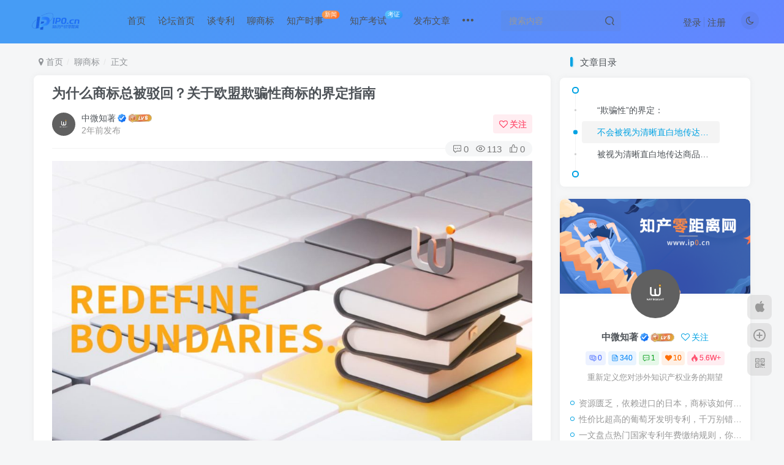

--- FILE ---
content_type: text/html; charset=UTF-8
request_url: https://ip0.cn/33820.html
body_size: 25161
content:
<!DOCTYPE HTML>
<html lang="zh-CN">
<head>
	<meta charset="UTF-8">
	<link rel="dns-prefetch" href="//apps.bdimg.com">
	<meta http-equiv="X-UA-Compatible" content="IE=edge,chrome=1">
	<meta name="viewport" content="width=device-width, initial-scale=1.0, user-scalable=0, minimum-scale=1.0, maximum-scale=0.0, viewport-fit=cover">
	<meta http-equiv="Cache-Control" content="no-transform" />
	<meta http-equiv="Cache-Control" content="no-siteapp" />
	<meta name='robots' content='max-image-preview:large' />
<title>为什么商标总被驳回？关于欧盟欺骗性商标的界定指南_知识产权零距离网（IP0.cn）</title><meta name="keywords" content="欧盟商标,欺骗性商标,知识产权,聊商标">
<meta name="description" content="欧盟知识产权局（EUIPO）近期更新了商标指南，其绝对驳回理由涉及 “欺骗性”。具体而言是指含有误导性的商标，根据商标不应含有误导公众的信息这一原则，审查员可以在商标的审查阶段驳回申请。第三方也可以依据实际的欺骗证据或者提供充足的证据证明消费者极有可能受到误导，将已经注册的欺骗性商标无效或者撤销掉。 为了确保商标不会具有欺骗性，新版的《指南》根据相关的案例引入了欺骗性商标的驳回依据，涉及产品和服务">
<link rel="canonical" href="https://ip0.cn/33820.html" />
<link rel='stylesheet' id='wxsync_main_css-css' href='https://ip0.cn/wp-content/plugins/wxsync/libs/wxsync.css?ver=1.0.2' type='text/css' media='screen' />
<link rel='stylesheet' id='wp-block-library-css' href='https://ip0.cn/wp-includes/css/dist/block-library/style.min.css?ver=6.3.1' type='text/css' media='all' />
<style id='classic-theme-styles-inline-css' type='text/css'>
/*! This file is auto-generated */
.wp-block-button__link{color:#fff;background-color:#32373c;border-radius:9999px;box-shadow:none;text-decoration:none;padding:calc(.667em + 2px) calc(1.333em + 2px);font-size:1.125em}.wp-block-file__button{background:#32373c;color:#fff;text-decoration:none}
</style>
<style id='global-styles-inline-css' type='text/css'>
body{--wp--preset--color--black: #000000;--wp--preset--color--cyan-bluish-gray: #abb8c3;--wp--preset--color--white: #ffffff;--wp--preset--color--pale-pink: #f78da7;--wp--preset--color--vivid-red: #cf2e2e;--wp--preset--color--luminous-vivid-orange: #ff6900;--wp--preset--color--luminous-vivid-amber: #fcb900;--wp--preset--color--light-green-cyan: #7bdcb5;--wp--preset--color--vivid-green-cyan: #00d084;--wp--preset--color--pale-cyan-blue: #8ed1fc;--wp--preset--color--vivid-cyan-blue: #0693e3;--wp--preset--color--vivid-purple: #9b51e0;--wp--preset--gradient--vivid-cyan-blue-to-vivid-purple: linear-gradient(135deg,rgba(6,147,227,1) 0%,rgb(155,81,224) 100%);--wp--preset--gradient--light-green-cyan-to-vivid-green-cyan: linear-gradient(135deg,rgb(122,220,180) 0%,rgb(0,208,130) 100%);--wp--preset--gradient--luminous-vivid-amber-to-luminous-vivid-orange: linear-gradient(135deg,rgba(252,185,0,1) 0%,rgba(255,105,0,1) 100%);--wp--preset--gradient--luminous-vivid-orange-to-vivid-red: linear-gradient(135deg,rgba(255,105,0,1) 0%,rgb(207,46,46) 100%);--wp--preset--gradient--very-light-gray-to-cyan-bluish-gray: linear-gradient(135deg,rgb(238,238,238) 0%,rgb(169,184,195) 100%);--wp--preset--gradient--cool-to-warm-spectrum: linear-gradient(135deg,rgb(74,234,220) 0%,rgb(151,120,209) 20%,rgb(207,42,186) 40%,rgb(238,44,130) 60%,rgb(251,105,98) 80%,rgb(254,248,76) 100%);--wp--preset--gradient--blush-light-purple: linear-gradient(135deg,rgb(255,206,236) 0%,rgb(152,150,240) 100%);--wp--preset--gradient--blush-bordeaux: linear-gradient(135deg,rgb(254,205,165) 0%,rgb(254,45,45) 50%,rgb(107,0,62) 100%);--wp--preset--gradient--luminous-dusk: linear-gradient(135deg,rgb(255,203,112) 0%,rgb(199,81,192) 50%,rgb(65,88,208) 100%);--wp--preset--gradient--pale-ocean: linear-gradient(135deg,rgb(255,245,203) 0%,rgb(182,227,212) 50%,rgb(51,167,181) 100%);--wp--preset--gradient--electric-grass: linear-gradient(135deg,rgb(202,248,128) 0%,rgb(113,206,126) 100%);--wp--preset--gradient--midnight: linear-gradient(135deg,rgb(2,3,129) 0%,rgb(40,116,252) 100%);--wp--preset--font-size--small: 13px;--wp--preset--font-size--medium: 20px;--wp--preset--font-size--large: 36px;--wp--preset--font-size--x-large: 42px;--wp--preset--spacing--20: 0.44rem;--wp--preset--spacing--30: 0.67rem;--wp--preset--spacing--40: 1rem;--wp--preset--spacing--50: 1.5rem;--wp--preset--spacing--60: 2.25rem;--wp--preset--spacing--70: 3.38rem;--wp--preset--spacing--80: 5.06rem;--wp--preset--shadow--natural: 6px 6px 9px rgba(0, 0, 0, 0.2);--wp--preset--shadow--deep: 12px 12px 50px rgba(0, 0, 0, 0.4);--wp--preset--shadow--sharp: 6px 6px 0px rgba(0, 0, 0, 0.2);--wp--preset--shadow--outlined: 6px 6px 0px -3px rgba(255, 255, 255, 1), 6px 6px rgba(0, 0, 0, 1);--wp--preset--shadow--crisp: 6px 6px 0px rgba(0, 0, 0, 1);}:where(.is-layout-flex){gap: 0.5em;}:where(.is-layout-grid){gap: 0.5em;}body .is-layout-flow > .alignleft{float: left;margin-inline-start: 0;margin-inline-end: 2em;}body .is-layout-flow > .alignright{float: right;margin-inline-start: 2em;margin-inline-end: 0;}body .is-layout-flow > .aligncenter{margin-left: auto !important;margin-right: auto !important;}body .is-layout-constrained > .alignleft{float: left;margin-inline-start: 0;margin-inline-end: 2em;}body .is-layout-constrained > .alignright{float: right;margin-inline-start: 2em;margin-inline-end: 0;}body .is-layout-constrained > .aligncenter{margin-left: auto !important;margin-right: auto !important;}body .is-layout-constrained > :where(:not(.alignleft):not(.alignright):not(.alignfull)){max-width: var(--wp--style--global--content-size);margin-left: auto !important;margin-right: auto !important;}body .is-layout-constrained > .alignwide{max-width: var(--wp--style--global--wide-size);}body .is-layout-flex{display: flex;}body .is-layout-flex{flex-wrap: wrap;align-items: center;}body .is-layout-flex > *{margin: 0;}body .is-layout-grid{display: grid;}body .is-layout-grid > *{margin: 0;}:where(.wp-block-columns.is-layout-flex){gap: 2em;}:where(.wp-block-columns.is-layout-grid){gap: 2em;}:where(.wp-block-post-template.is-layout-flex){gap: 1.25em;}:where(.wp-block-post-template.is-layout-grid){gap: 1.25em;}.has-black-color{color: var(--wp--preset--color--black) !important;}.has-cyan-bluish-gray-color{color: var(--wp--preset--color--cyan-bluish-gray) !important;}.has-white-color{color: var(--wp--preset--color--white) !important;}.has-pale-pink-color{color: var(--wp--preset--color--pale-pink) !important;}.has-vivid-red-color{color: var(--wp--preset--color--vivid-red) !important;}.has-luminous-vivid-orange-color{color: var(--wp--preset--color--luminous-vivid-orange) !important;}.has-luminous-vivid-amber-color{color: var(--wp--preset--color--luminous-vivid-amber) !important;}.has-light-green-cyan-color{color: var(--wp--preset--color--light-green-cyan) !important;}.has-vivid-green-cyan-color{color: var(--wp--preset--color--vivid-green-cyan) !important;}.has-pale-cyan-blue-color{color: var(--wp--preset--color--pale-cyan-blue) !important;}.has-vivid-cyan-blue-color{color: var(--wp--preset--color--vivid-cyan-blue) !important;}.has-vivid-purple-color{color: var(--wp--preset--color--vivid-purple) !important;}.has-black-background-color{background-color: var(--wp--preset--color--black) !important;}.has-cyan-bluish-gray-background-color{background-color: var(--wp--preset--color--cyan-bluish-gray) !important;}.has-white-background-color{background-color: var(--wp--preset--color--white) !important;}.has-pale-pink-background-color{background-color: var(--wp--preset--color--pale-pink) !important;}.has-vivid-red-background-color{background-color: var(--wp--preset--color--vivid-red) !important;}.has-luminous-vivid-orange-background-color{background-color: var(--wp--preset--color--luminous-vivid-orange) !important;}.has-luminous-vivid-amber-background-color{background-color: var(--wp--preset--color--luminous-vivid-amber) !important;}.has-light-green-cyan-background-color{background-color: var(--wp--preset--color--light-green-cyan) !important;}.has-vivid-green-cyan-background-color{background-color: var(--wp--preset--color--vivid-green-cyan) !important;}.has-pale-cyan-blue-background-color{background-color: var(--wp--preset--color--pale-cyan-blue) !important;}.has-vivid-cyan-blue-background-color{background-color: var(--wp--preset--color--vivid-cyan-blue) !important;}.has-vivid-purple-background-color{background-color: var(--wp--preset--color--vivid-purple) !important;}.has-black-border-color{border-color: var(--wp--preset--color--black) !important;}.has-cyan-bluish-gray-border-color{border-color: var(--wp--preset--color--cyan-bluish-gray) !important;}.has-white-border-color{border-color: var(--wp--preset--color--white) !important;}.has-pale-pink-border-color{border-color: var(--wp--preset--color--pale-pink) !important;}.has-vivid-red-border-color{border-color: var(--wp--preset--color--vivid-red) !important;}.has-luminous-vivid-orange-border-color{border-color: var(--wp--preset--color--luminous-vivid-orange) !important;}.has-luminous-vivid-amber-border-color{border-color: var(--wp--preset--color--luminous-vivid-amber) !important;}.has-light-green-cyan-border-color{border-color: var(--wp--preset--color--light-green-cyan) !important;}.has-vivid-green-cyan-border-color{border-color: var(--wp--preset--color--vivid-green-cyan) !important;}.has-pale-cyan-blue-border-color{border-color: var(--wp--preset--color--pale-cyan-blue) !important;}.has-vivid-cyan-blue-border-color{border-color: var(--wp--preset--color--vivid-cyan-blue) !important;}.has-vivid-purple-border-color{border-color: var(--wp--preset--color--vivid-purple) !important;}.has-vivid-cyan-blue-to-vivid-purple-gradient-background{background: var(--wp--preset--gradient--vivid-cyan-blue-to-vivid-purple) !important;}.has-light-green-cyan-to-vivid-green-cyan-gradient-background{background: var(--wp--preset--gradient--light-green-cyan-to-vivid-green-cyan) !important;}.has-luminous-vivid-amber-to-luminous-vivid-orange-gradient-background{background: var(--wp--preset--gradient--luminous-vivid-amber-to-luminous-vivid-orange) !important;}.has-luminous-vivid-orange-to-vivid-red-gradient-background{background: var(--wp--preset--gradient--luminous-vivid-orange-to-vivid-red) !important;}.has-very-light-gray-to-cyan-bluish-gray-gradient-background{background: var(--wp--preset--gradient--very-light-gray-to-cyan-bluish-gray) !important;}.has-cool-to-warm-spectrum-gradient-background{background: var(--wp--preset--gradient--cool-to-warm-spectrum) !important;}.has-blush-light-purple-gradient-background{background: var(--wp--preset--gradient--blush-light-purple) !important;}.has-blush-bordeaux-gradient-background{background: var(--wp--preset--gradient--blush-bordeaux) !important;}.has-luminous-dusk-gradient-background{background: var(--wp--preset--gradient--luminous-dusk) !important;}.has-pale-ocean-gradient-background{background: var(--wp--preset--gradient--pale-ocean) !important;}.has-electric-grass-gradient-background{background: var(--wp--preset--gradient--electric-grass) !important;}.has-midnight-gradient-background{background: var(--wp--preset--gradient--midnight) !important;}.has-small-font-size{font-size: var(--wp--preset--font-size--small) !important;}.has-medium-font-size{font-size: var(--wp--preset--font-size--medium) !important;}.has-large-font-size{font-size: var(--wp--preset--font-size--large) !important;}.has-x-large-font-size{font-size: var(--wp--preset--font-size--x-large) !important;}
.wp-block-navigation a:where(:not(.wp-element-button)){color: inherit;}
:where(.wp-block-post-template.is-layout-flex){gap: 1.25em;}:where(.wp-block-post-template.is-layout-grid){gap: 1.25em;}
:where(.wp-block-columns.is-layout-flex){gap: 2em;}:where(.wp-block-columns.is-layout-grid){gap: 2em;}
.wp-block-pullquote{font-size: 1.5em;line-height: 1.6;}
</style>
<link rel='stylesheet' id='smartideo_css-css' href='https://ip0.cn/wp-content/plugins/smartideo/static/smartideo.css?ver=2.7.3' type='text/css' media='screen' />
<link rel='stylesheet' id='_bootstrap-css' href='https://ip0.cn/wp-content/themes/zibll/css/bootstrap.min.css?ver=8.1' type='text/css' media='all' />
<link rel='stylesheet' id='_fontawesome-css' href='https://ip0.cn/wp-content/themes/zibll/css/font-awesome.min.css?ver=8.1' type='text/css' media='all' />
<link rel='stylesheet' id='_main-css' href='https://ip0.cn/wp-content/themes/zibll/css/main.min.css?ver=8.1' type='text/css' media='all' />
<link rel='stylesheet' id='_forums-css' href='https://ip0.cn/wp-content/themes/zibll/inc/functions/bbs/assets/css/main.min.css?ver=8.1' type='text/css' media='all' />
<script type='text/javascript' src='https://ip0.cn/wp-content/themes/zibll/js/libs/jquery.min.js?ver=8.1' id='jquery-js'></script>
<link rel='shortcut icon' href='https://ip0.cn/wp-content/uploads/2025/06/20250613044304626-纯logo.png'><link rel='icon' href='https://ip0.cn/wp-content/uploads/2025/06/20250613044304626-纯logo.png'><link rel='apple-touch-icon-precomposed' href='https://ip0.cn/wp-content/uploads/2025/06/20250613044304626-纯logo.png'><meta name='msapplication-TileImage' content='https://ip0.cn/wp-content/uploads/2025/06/20250613044304626-纯logo.png'><style>.header{--header-bg:linear-gradient(135deg, #469cf5 10%, #6485ff 100%);--header-color:var(--main-color);}body{--theme-color:#00a2e3;--focus-shadow-color:rgba(0,162,227,.4);--focus-color-opacity1:rgba(0,162,227,.1);--mian-max-width:1200px;}.enlighter-default .enlighter{max-height:400px;overflow-y:auto !important;}.enlighter-toolbar{display:none !important;}.posts-item .item-heading>a {font-weight: bold;color: unset;}@media (max-width:640px) {
		.meta-right .meta-like{
			display: unset !important;
		}
	}</style>
<!--HEADER_CODE_START-->
<meta name="360-site-verification" content="85beb3dd70143cc796225bde1eba4e88" />
<meta name="sogou_site_verification" content="7NRvbU4Fgr" />
<meta name="shenma-site-verification" content="bf4ea70f4dea780a8237022abce44a31_1668396727">
<meta name="bytedance-verification-code" content="SJtaiOqapHeiso7jXY0f" />
<meta name="msvalidate.01" content="FEF2BC14AE03424D9483DEE20B4CCB68" />
<meta name="msvalidate.01" content="FEF2BC14AE03424D9483DEE20B4CCB68" />
<!--HEADER_CODE_END-->
<meta name='apple-mobile-web-app-title' content='知识产权零距离网（IP0.cn）'><!--[if IE]><script src="https://ip0.cn/wp-content/themes/zibll/js/libs/html5.min.js"></script><![endif]-->	</head>
<body class="post-template-default single single-post postid-33820 single-format-standard white-theme site-layout-2">
		<div style="position: fixed;z-index: -999;left: -5000%;"><img src="https://ip0.cn/wp-content/uploads/2023/07/aaa20726a0082729-1024x683.jpg" alt="为什么商标总被驳回？关于欧盟欺骗性商标的界定指南_知识产权零距离网（IP0.cn）"></div>	    <header class="header header-layout-2">
        <nav class="navbar navbar-top center">
            <div class="container-fluid container-header">
                <div class="navbar-header">
			<div class="navbar-brand"><a class="navbar-logo" href="https://ip0.cn"><img src="https://ip0.cn/wp-content/uploads/2025/06/20250613044929529-制作知识产权海报-1.png" switch-src="https://ip0.cn/wp-content/uploads/2025/06/20250613044929529-制作知识产权海报-1.png" alt="知产零距离网（IP0.cn）全国知识产权自媒体平台_专利论坛" >
			</a></div>
			<button type="button" data-toggle-class="mobile-navbar-show" data-target="body" class="navbar-toggle"><i class="em12 css-icon i-menu"><i></i></i></button><a class="main-search-btn navbar-toggle" href="javascript:;"><svg class="icon" aria-hidden="true"><use xlink:href="#icon-search"></use></svg></a>
		</div>                <div class="collapse navbar-collapse">
                    <ul class="nav navbar-nav"><li id="menu-item-268" class="menu-item menu-item-type-custom menu-item-object-custom menu-item-home menu-item-268"><a href="https://ip0.cn">首页</a></li>
<li id="menu-item-35503" class="menu-item menu-item-type-post_type menu-item-object-page menu-item-35503"><a href="https://ip0.cn/forums-2">论坛首页</a></li>
<li id="menu-item-279" class="menu-item menu-item-type-taxonomy menu-item-object-category menu-item-279"><a href="https://ip0.cn/category/tanzhuanli">谈专利</a></li>
<li id="menu-item-277" class="menu-item menu-item-type-taxonomy menu-item-object-category current-post-ancestor current-menu-parent current-post-parent menu-item-277"><a href="https://ip0.cn/category/liaoshangbiao">聊商标</a></li>
<li id="menu-item-269" class="menu-item menu-item-type-taxonomy menu-item-object-category menu-item-269"><a href="https://ip0.cn/category/zhichaning">知产时事<badge class="jb-yellow">新闻</badge></a></li>
<li id="menu-item-273" class="menu-item menu-item-type-taxonomy menu-item-object-category menu-item-273"><a href="https://ip0.cn/category/ipkaoshi">知产考试<badge class="jb-blue">考证</badge></a></li>
<li id="menu-item-35515" class="menu-item menu-item-type-post_type menu-item-object-page menu-item-35515"><a href="https://ip0.cn/newposts">发布文章</a></li>
<li id="menu-item-35518" class="menu-item menu-item-type-post_type menu-item-object-page menu-item-35518"><a href="https://ip0.cn/newposts-2">发布文章</a></li>
<li id="menu-item-35519" class="menu-item menu-item-type-post_type menu-item-object-page menu-item-35519"><a href="https://ip0.cn/newposts-2">发布文章</a></li>
<li id="menu-item-35533" class="menu-item menu-item-type-post_type menu-item-object-page menu-item-35533"><a href="https://ip0.cn/user-sign-3">登录/注册/找回密码</a></li>
<li id="menu-item-35535" class="menu-item menu-item-type-post_type menu-item-object-page menu-item-35535"><a href="https://ip0.cn/user-sign-4">登录/注册/找回密码</a></li>
<li id="menu-item-35537" class="menu-item menu-item-type-post_type menu-item-object-page menu-item-35537"><a href="https://ip0.cn/newposts-7">发布文章</a></li>
<li id="menu-item-35539" class="menu-item menu-item-type-post_type menu-item-object-page menu-item-35539"><a href="https://ip0.cn/user-sign-5">登录/注册/找回密码</a></li>
<li id="menu-item-35541" class="menu-item menu-item-type-post_type menu-item-object-page menu-item-35541"><a href="https://ip0.cn/newposts-8">发布文章</a></li>
<li id="menu-item-35543" class="menu-item menu-item-type-post_type menu-item-object-page menu-item-35543"><a href="https://ip0.cn/newposts-9">发布文章</a></li>
<li id="menu-item-35545" class="menu-item menu-item-type-post_type menu-item-object-page menu-item-35545"><a href="https://ip0.cn/user-sign-6">登录/注册/找回密码</a></li>
<li id="menu-item-35547" class="menu-item menu-item-type-post_type menu-item-object-page menu-item-35547"><a href="https://ip0.cn/user-sign-7">登录/注册/找回密码</a></li>
<li id="menu-item-35550" class="menu-item menu-item-type-post_type menu-item-object-page menu-item-35550"><a href="https://ip0.cn/newposts-10">发布文章</a></li>
<li id="menu-item-35551" class="menu-item menu-item-type-post_type menu-item-object-page menu-item-35551"><a href="https://ip0.cn/newposts-10">发布文章</a></li>
<li id="menu-item-35554" class="menu-item menu-item-type- menu-item-object- menu-item-35554"><a></a></li>
<li id="menu-item-35557" class="menu-item menu-item-type-post_type menu-item-object-page menu-item-35557"><a href="https://ip0.cn/user-sign-10">登录/注册/找回密码</a></li>
<li id="menu-item-35561" class="menu-item menu-item-type-post_type menu-item-object-page menu-item-35561"><a href="https://ip0.cn/newposts-13">发布文章</a></li>
<li id="menu-item-35563" class="menu-item menu-item-type- menu-item-object- menu-item-35563"><a></a></li>
<li id="menu-item-35565" class="menu-item menu-item-type-post_type menu-item-object-page menu-item-35565"><a href="https://ip0.cn/newposts-14">发布文章</a></li>
<li id="menu-item-35567" class="menu-item menu-item-type-post_type menu-item-object-page menu-item-35567"><a href="https://ip0.cn/user-sign-11">登录/注册/找回密码</a></li>
<li id="menu-item-35569" class="menu-item menu-item-type-post_type menu-item-object-page menu-item-35569"><a href="https://ip0.cn/user-sign-12">登录/注册/找回密码</a></li>
<li id="menu-item-35571" class="menu-item menu-item-type-post_type menu-item-object-page menu-item-35571"><a href="https://ip0.cn/newposts-15">发布文章</a></li>
<li id="menu-item-35573" class="menu-item menu-item-type-post_type menu-item-object-page menu-item-35573"><a href="https://ip0.cn/newposts-16">发布文章</a></li>
<li id="menu-item-35575" class="menu-item menu-item-type-post_type menu-item-object-page menu-item-35575"><a href="https://ip0.cn/user-sign-13">登录/注册/找回密码</a></li>
<li id="menu-item-35577" class="menu-item menu-item-type-post_type menu-item-object-page menu-item-35577"><a href="https://ip0.cn/newposts-17">发布文章</a></li>
<li id="menu-item-35581" class="menu-item menu-item-type-post_type menu-item-object-page menu-item-35581"><a href="https://ip0.cn/newposts-19">发布文章</a></li>
<li id="menu-item-35582" class="menu-item menu-item-type-post_type menu-item-object-page menu-item-35582"><a href="https://ip0.cn/user-sign-14">登录/注册/找回密码</a></li>
<li id="menu-item-35583" class="menu-item menu-item-type-post_type menu-item-object-page menu-item-35583"><a href="https://ip0.cn/newposts-18">发布文章</a></li>
<li id="menu-item-35585" class="menu-item menu-item-type-post_type menu-item-object-page menu-item-35585"><a href="https://ip0.cn/newposts-20">发布文章</a></li>
<li id="menu-item-35587" class="menu-item menu-item-type-post_type menu-item-object-page menu-item-35587"><a href="https://ip0.cn/user-sign-15">登录/注册/找回密码</a></li>
<li id="menu-item-35589" class="menu-item menu-item-type-post_type menu-item-object-page menu-item-35589"><a href="https://ip0.cn/newposts-21">发布文章</a></li>
<li id="menu-item-35591" class="menu-item menu-item-type-post_type menu-item-object-page menu-item-35591"><a href="https://ip0.cn/newposts-22">发布文章</a></li>
<li id="menu-item-35594" class="menu-item menu-item-type-post_type menu-item-object-page menu-item-35594"><a href="https://ip0.cn/user-sign-16">登录/注册/找回密码</a></li>
<li id="menu-item-35595" class="menu-item menu-item-type-post_type menu-item-object-page menu-item-35595"><a href="https://ip0.cn/user-sign-16">登录/注册/找回密码</a></li>
<li id="menu-item-35597" class="menu-item menu-item-type-post_type menu-item-object-page menu-item-35597"><a href="https://ip0.cn/newposts-23">发布文章</a></li>
<li id="menu-item-35599" class="menu-item menu-item-type-post_type menu-item-object-page menu-item-35599"><a href="https://ip0.cn/newposts-24">发布文章</a></li>
<li id="menu-item-35601" class="menu-item menu-item-type-post_type menu-item-object-page menu-item-35601"><a href="https://ip0.cn/newposts-25">发布文章</a></li>
<li id="menu-item-35603" class="menu-item menu-item-type-post_type menu-item-object-page menu-item-35603"><a href="https://ip0.cn/newposts-26">发布文章</a></li>
<li id="menu-item-35605" class="menu-item menu-item-type-post_type menu-item-object-page menu-item-35605"><a href="https://ip0.cn/newposts-27">发布文章</a></li>
<li id="menu-item-35607" class="menu-item menu-item-type-post_type menu-item-object-page menu-item-35607"><a href="https://ip0.cn/newposts-28">发布文章</a></li>
<li id="menu-item-35609" class="menu-item menu-item-type-post_type menu-item-object-page menu-item-35609"><a href="https://ip0.cn/newposts-29">发布文章</a></li>
<li id="menu-item-35611" class="menu-item menu-item-type-post_type menu-item-object-page menu-item-35611"><a href="https://ip0.cn/user-sign-17">登录/注册/找回密码</a></li>
<li id="menu-item-35613" class="menu-item menu-item-type-post_type menu-item-object-page menu-item-35613"><a href="https://ip0.cn/newposts-30">发布文章</a></li>
<li id="menu-item-35621" class="menu-item menu-item-type-post_type menu-item-object-page menu-item-35621"><a href="https://ip0.cn/newposts-33">发布文章</a></li>
<li id="menu-item-35623" class="menu-item menu-item-type-post_type menu-item-object-page menu-item-35623"><a href="https://ip0.cn/newposts-34">发布文章</a></li>
<li id="menu-item-35625" class="menu-item menu-item-type-post_type menu-item-object-page menu-item-35625"><a href="https://ip0.cn/user-sign-19">登录/注册/找回密码</a></li>
<li id="menu-item-35627" class="menu-item menu-item-type-post_type menu-item-object-page menu-item-35627"><a href="https://ip0.cn/newposts-35">发布文章</a></li>
<li id="menu-item-35629" class="menu-item menu-item-type-post_type menu-item-object-page menu-item-35629"><a href="https://ip0.cn/newposts-36">发布文章</a></li>
<li id="menu-item-35635" class="menu-item menu-item-type-post_type menu-item-object-page menu-item-35635"><a href="https://ip0.cn/newposts-38">发布文章</a></li>
<li id="menu-item-35638" class="menu-item menu-item-type-post_type menu-item-object-page menu-item-35638"><a href="https://ip0.cn/user-sign-21">登录/注册/找回密码</a></li>
<li id="menu-item-35639" class="menu-item menu-item-type-post_type menu-item-object-page menu-item-35639"><a href="https://ip0.cn/user-sign-21">登录/注册/找回密码</a></li>
<li id="menu-item-35641" class="menu-item menu-item-type-post_type menu-item-object-page menu-item-35641"><a href="https://ip0.cn/newposts-39">发布文章</a></li>
<li id="menu-item-35643" class="menu-item menu-item-type-post_type menu-item-object-page menu-item-35643"><a href="https://ip0.cn/user-sign-22">登录/注册/找回密码</a></li>
<li id="menu-item-35645" class="menu-item menu-item-type-post_type menu-item-object-page menu-item-35645"><a href="https://ip0.cn/user-sign-23">登录/注册/找回密码</a></li>
<li id="menu-item-35647" class="menu-item menu-item-type-post_type menu-item-object-page menu-item-35647"><a href="https://ip0.cn/user-sign-24">登录/注册/找回密码</a></li>
<li id="menu-item-35649" class="menu-item menu-item-type-post_type menu-item-object-page menu-item-35649"><a href="https://ip0.cn/user-sign-25">登录/注册/找回密码</a></li>
<li id="menu-item-35652" class="menu-item menu-item-type-post_type menu-item-object-page menu-item-35652"><a href="https://ip0.cn/user-sign-26">登录/注册/找回密码</a></li>
<li id="menu-item-35653" class="menu-item menu-item-type-post_type menu-item-object-page menu-item-35653"><a href="https://ip0.cn/newposts-40">发布文章</a></li>
<li id="menu-item-35659" class="menu-item menu-item-type-post_type menu-item-object-page menu-item-35659"><a href="https://ip0.cn/newposts-41">发布文章</a></li>
<li id="menu-item-35663" class="menu-item menu-item-type-post_type menu-item-object-page menu-item-35663"><a href="https://ip0.cn/user-sign-30">登录/注册/找回密码</a></li>
<li id="menu-item-35661" class="menu-item menu-item-type-post_type menu-item-object-page menu-item-35661"><a href="https://ip0.cn/user-sign-29">登录/注册/找回密码</a></li>
<li id="menu-item-35665" class="menu-item menu-item-type-post_type menu-item-object-page menu-item-35665"><a href="https://ip0.cn/newposts-42">发布文章</a></li>
<li id="menu-item-35669" class="menu-item menu-item-type-post_type menu-item-object-page menu-item-35669"><a href="https://ip0.cn/user-sign-31">登录/注册/找回密码</a></li>
<li id="menu-item-35671" class="menu-item menu-item-type-post_type menu-item-object-page menu-item-35671"><a href="https://ip0.cn/newposts-44">发布文章</a></li>
<li id="menu-item-35673" class="menu-item menu-item-type-post_type menu-item-object-page menu-item-35673"><a href="https://ip0.cn/user-sign-32">登录/注册/找回密码</a></li>
<li id="menu-item-35676" class="menu-item menu-item-type-post_type menu-item-object-page menu-item-35676"><a href="https://ip0.cn/newposts-45">发布文章</a></li>
<li id="menu-item-35677" class="menu-item menu-item-type-post_type menu-item-object-page menu-item-35677"><a href="https://ip0.cn/user-sign-33">登录/注册/找回密码</a></li>
<li id="menu-item-35679" class="menu-item menu-item-type-post_type menu-item-object-page menu-item-35679"><a href="https://ip0.cn/newposts-46">发布文章</a></li>
<li id="menu-item-35681" class="menu-item menu-item-type-post_type menu-item-object-page menu-item-35681"><a href="https://ip0.cn/user-sign-34">登录/注册/找回密码</a></li>
<li id="menu-item-35683" class="menu-item menu-item-type-post_type menu-item-object-page menu-item-35683"><a href="https://ip0.cn/user-sign-35">登录/注册/找回密码</a></li>
<li id="menu-item-35687" class="menu-item menu-item-type-post_type menu-item-object-page menu-item-35687"><a href="https://ip0.cn/user-sign-37">登录/注册/找回密码</a></li>
<li id="menu-item-35689" class="menu-item menu-item-type-post_type menu-item-object-page menu-item-35689"><a href="https://ip0.cn/user-sign-38">登录/注册/找回密码</a></li>
<li id="menu-item-35691" class="menu-item menu-item-type-post_type menu-item-object-page menu-item-35691"><a href="https://ip0.cn/user-sign-39">登录/注册/找回密码</a></li>
<li id="menu-item-35695" class="menu-item menu-item-type-post_type menu-item-object-page menu-item-35695"><a href="https://ip0.cn/user-sign-40">登录/注册/找回密码</a></li>
<li id="menu-item-35694" class="menu-item menu-item-type-post_type menu-item-object-page menu-item-35694"><a href="https://ip0.cn/newposts-48">发布文章</a></li>
<li id="menu-item-35697" class="menu-item menu-item-type-post_type menu-item-object-page menu-item-35697"><a href="https://ip0.cn/user-sign-41">登录/注册/找回密码</a></li>
<li id="menu-item-35699" class="menu-item menu-item-type-post_type menu-item-object-page menu-item-35699"><a href="https://ip0.cn/user-sign-42">登录/注册/找回密码</a></li>
<li id="menu-item-35701" class="menu-item menu-item-type-post_type menu-item-object-page menu-item-35701"><a href="https://ip0.cn/newposts-49">发布文章</a></li>
<li id="menu-item-35703" class="menu-item menu-item-type-post_type menu-item-object-page menu-item-35703"><a href="https://ip0.cn/user-sign-43">登录/注册/找回密码</a></li>
<li id="menu-item-35705" class="menu-item menu-item-type-post_type menu-item-object-page menu-item-35705"><a href="https://ip0.cn/newposts-50">发布文章</a></li>
<li id="menu-item-35707" class="menu-item menu-item-type-post_type menu-item-object-page menu-item-35707"><a href="https://ip0.cn/newposts-51">发布文章</a></li>
<li id="menu-item-35709" class="menu-item menu-item-type-post_type menu-item-object-page menu-item-35709"><a href="https://ip0.cn/user-sign-44">登录/注册/找回密码</a></li>
<li id="menu-item-35711" class="menu-item menu-item-type-post_type menu-item-object-page menu-item-35711"><a href="https://ip0.cn/user-sign-45">登录/注册/找回密码</a></li>
<li id="menu-item-35713" class="menu-item menu-item-type-post_type menu-item-object-page menu-item-35713"><a href="https://ip0.cn/user-sign-46">登录/注册/找回密码</a></li>
<li id="menu-item-35715" class="menu-item menu-item-type-post_type menu-item-object-page menu-item-35715"><a href="https://ip0.cn/newposts-52">发布文章</a></li>
<li id="menu-item-35717" class="menu-item menu-item-type-post_type menu-item-object-page menu-item-35717"><a href="https://ip0.cn/newposts-53">发布文章</a></li>
<li id="menu-item-35719" class="menu-item menu-item-type-post_type menu-item-object-page menu-item-35719"><a href="https://ip0.cn/user-sign-47">登录/注册/找回密码</a></li>
<li id="menu-item-35721" class="menu-item menu-item-type-post_type menu-item-object-page menu-item-35721"><a href="https://ip0.cn/newposts-54">发布文章</a></li>
<li id="menu-item-35724" class="menu-item menu-item-type-post_type menu-item-object-page menu-item-35724"><a href="https://ip0.cn/newposts-55">发布文章</a></li>
<li id="menu-item-35725" class="menu-item menu-item-type-post_type menu-item-object-page menu-item-35725"><a href="https://ip0.cn/newposts-56">发布文章</a></li>
<li id="menu-item-35729" class="menu-item menu-item-type-post_type menu-item-object-page menu-item-35729"><a href="https://ip0.cn/user-sign-49">登录/注册/找回密码</a></li>
<li id="menu-item-35732" class="menu-item menu-item-type-post_type menu-item-object-page menu-item-35732"><a href="https://ip0.cn/newposts-57">发布文章</a></li>
<li id="menu-item-35733" class="menu-item menu-item-type-post_type menu-item-object-page menu-item-35733"><a href="https://ip0.cn/newposts-58">发布文章</a></li>
<li id="menu-item-35739" class="menu-item menu-item-type-post_type menu-item-object-page menu-item-35739"><a href="https://ip0.cn/user-sign-51">登录/注册/找回密码</a></li>
<li id="menu-item-35740" class="menu-item menu-item-type-post_type menu-item-object-page menu-item-35740"><a href="https://ip0.cn/user-sign-52">登录/注册/找回密码</a></li>
<li id="menu-item-35741" class="menu-item menu-item-type-post_type menu-item-object-page menu-item-35741"><a href="https://ip0.cn/user-sign-50">登录/注册/找回密码</a></li>
<li id="menu-item-35742" class="menu-item menu-item-type-post_type menu-item-object-page menu-item-35742"><a href="https://ip0.cn/user-sign-51">登录/注册/找回密码</a></li>
<li id="menu-item-35743" class="menu-item menu-item-type-post_type menu-item-object-page menu-item-35743"><a href="https://ip0.cn/user-sign-50">登录/注册/找回密码</a></li>
<li id="menu-item-35745" class="menu-item menu-item-type-post_type menu-item-object-page menu-item-35745"><a href="https://ip0.cn/user-sign-53">登录/注册/找回密码</a></li>
<li id="menu-item-35747" class="menu-item menu-item-type-post_type menu-item-object-page menu-item-35747"><a href="https://ip0.cn/user-sign-54">登录/注册/找回密码</a></li>
</ul><form method="get" class="navbar-form navbar-left hover-show" action="https://ip0.cn/"><div class="form-group relative dropdown"><input type="text" class="form-control search-input focus-show" name="s" placeholder="搜索内容"><div class="abs-right muted-3-color"><button type="submit" tabindex="3" class="null"><svg class="icon" aria-hidden="true"><use xlink:href="#icon-search"></use></svg></button></div><div class=" lazyload" remote-box="https://ip0.cn/wp-admin/admin-ajax.php?action=menu_search" lazyload-action="ias"> </div></div></form><div class="navbar-form navbar-right hide show-nav-but" style="margin-right:-10px;"><a data-toggle-class data-target=".nav.navbar-nav" href="javascript:;" class="but"><svg class="" aria-hidden="true" data-viewBox="0 0 1024 1024" viewBox="0 0 1024 1024"><use xlink:href="#icon-menu_2"></use></svg></a></div><div class="navbar-form navbar-right"><a href="javascript:;" class="toggle-theme toggle-radius"><i class="fa fa-toggle-theme"></i></a></div><div class="navbar-form navbar-right navbar-text">
					<ul class="list-inline splitters relative">
						<li><a href="javascript:;" class="signin-loader">登录</a></li><li><a href="javascript:;" class="signup-loader">注册</a></li>
					</ul>
				</div>                </div>
            </div>
        </nav>
    </header>

    <div class="mobile-header">
        <nav mini-touch="mobile-nav" touch-direction="left" class="mobile-navbar visible-xs-block scroll-y mini-scrollbar left">
            <div class="navbar-header">
			<div class="navbar-brand"><a class="navbar-logo" href="https://ip0.cn"><img src="https://ip0.cn/wp-content/uploads/2025/06/20250613044929529-制作知识产权海报-1.png" switch-src="https://ip0.cn/wp-content/uploads/2025/06/20250613044929529-制作知识产权海报-1.png" alt="知产零距离网（IP0.cn）全国知识产权自媒体平台_专利论坛" >
			</a></div>
			<button type="button" data-toggle-class="mobile-navbar-show" data-target="body" class="navbar-toggle"><i class="em12 css-icon i-menu"><i></i></i></button><a class="main-search-btn navbar-toggle" href="javascript:;"><svg class="icon" aria-hidden="true"><use xlink:href="#icon-search"></use></svg></a>
		</div><a href="javascript:;" class="toggle-theme toggle-radius"><i class="fa fa-toggle-theme"></i></a><ul class="mobile-menus theme-box"><li id="menu-item-93" class="menu-item menu-item-type-custom menu-item-object-custom menu-item-home menu-item-93"><a href="http://ip0.cn/">首页</a></li>
<li id="menu-item-94" class="menu-item menu-item-type-taxonomy menu-item-object-category menu-item-94"><a href="https://ip0.cn/category/wu">未分类</a></li>
<li id="menu-item-128" class="menu-item menu-item-type-post_type menu-item-object-page menu-item-128"><a href="https://ip0.cn/youqing">友情链接</a></li>
<li id="menu-item-133" class="menu-item menu-item-type-custom menu-item-object-custom menu-item-133"><a href="http://ip0.cn/topics/%E7%9F%A5%E8%AF%86%E4%BA%A7%E6%9D%83%E8%AF%BE%E5%A0%82">知识产权课堂</a></li>
<li id="menu-item-162" class="menu-item menu-item-type-taxonomy menu-item-object-topics menu-item-162"><a href="https://ip0.cn/topics/%e5%95%86%e6%a0%87%e8%bf%9d%e8%a7%84">商标违规</a></li>
</ul><div class="posts-nav-box" data-title="文章目录"></div><div class="sub-user-box"><div class="text-center"><div class="flex jsa header-user-href"><a href="javascript:;" class="signin-loader"><div class="badg mb6 toggle-radius c-blue"><svg class="icon" aria-hidden="true" data-viewBox="50 0 924 924" viewBox="50 0 924 924"><use xlink:href="#icon-user"></use></svg></div><div class="c-blue">登录</div></a><a href="javascript:;" class="signup-loader"><div class="badg mb6 toggle-radius c-green"><svg class="icon" aria-hidden="true"><use xlink:href="#icon-signup"></use></svg></div><div class="c-green">注册</div></a><a target="_blank" rel="nofollow" href="https://ip0.cn/user-sign-8?tab=resetpassword&redirect_to=https://ip0.cn/33820.html"><div class="badg mb6 toggle-radius c-purple"><svg class="icon" aria-hidden="true"><use xlink:href="#icon-user_rp"></use></svg></div><div class="c-purple">找回密码</div></a></div></div><p class="social-separator separator muted-3-color em09 mt10">快速登录</p><div class="social_loginbar"><a rel="nofollow" title="QQ登录" href="https://ip0.cn/oauth/qq?rurl=https%3A%2F%2Fip0.cn%2F33820.html" class="social-login-item qq toggle-radius"><i class="fa fa-qq" aria-hidden="true"></i></a><a rel="nofollow" title="百度登录" href="https://ip0.cn/oauth/baidu?rurl=https%3A%2F%2Fip0.cn%2F33820.html" class="social-login-item baidu toggle-radius"><svg class="icon" aria-hidden="true"><use xlink:href="#icon-baidu"></use></svg></a></div></div><div class="mobile-nav-widget"></div>        </nav>
        <div class="fixed-body" data-toggle-class="mobile-navbar-show" data-target="body"></div>
    </div>
    <div class="container fluid-widget"></div><main role="main" class="container">
    <div class="content-wrap">
        <div class="content-layout">
            <ul class="breadcrumb">
		<li><a href="https://ip0.cn"><i class="fa fa-map-marker"></i> 首页</a></li><li>
		<a href="https://ip0.cn/category/liaoshangbiao">聊商标</a> </li><li> 正文</li></ul><article class="article main-bg theme-box box-body radius8 main-shadow"><div class="article-header theme-box clearfix relative"><h1 class="article-title"> <a href="https://ip0.cn/33820.html">为什么商标总被驳回？关于欧盟欺骗性商标的界定指南</a></h1><div class="article-avatar"><div class="user-info flex ac article-avatar"><a href="https://ip0.cn/author/30"><span class="avatar-img"><img alt="中微知著的头像_知识产权零距离网（IP0.cn）" src="https://ip0.cn/wp-content/uploads/2022/07/知产零距离-1440-×-1440-像素-300-×-300-像素.png" data-src="//ip0.cn/wp-content/uploads/2022/08/灰底-800-800-150x150.jpg" class="lazyload avatar avatar-id-30"></span></a><div class="user-right flex flex1 ac jsb ml10"><div class="flex1"><name class="flex ac flex1"><a class="display-name text-ellipsis " href="https://ip0.cn/author/30">中微知著</a><icon data-toggle="tooltip" title="中微知著国际知识产权" class="user-auth-icon ml3"><svg class="icon" aria-hidden="true"><use xlink:href="#icon-user-auth"></use></svg></icon><img  class="lazyload img-icon ml3" src="https://ip0.cn/wp-content/themes/zibll/img/thumbnail-null.svg" data-src="http://ip0.cn/wp-content/themes/zibll/img/user-level-6.png" data-toggle="tooltip" title="LV6" alt="等级-LV6_知识产权零距离网（IP0.cn）"></name><div class="px12-sm muted-2-color text-ellipsis"><span data-toggle="tooltip" data-placement="bottom" title="2023年09月12日 01:59发布">2年前发布</span></div></div><div class="flex0 user-action"><a href="javascript:;" class="px12-sm ml10 follow but c-red signin-loader" data-pid="30"><count><i class="fa fa-heart-o mr3" aria-hidden="true"></i>关注</count></a></div></div></div><div class="relative"><i class="line-form-line"></i><div class="flex ac single-metabox abs-right"><div class="post-metas"><item class="meta-comm"><a rel="nofollow" data-toggle="tooltip" title="去评论" href="javascript:(scrollTopTo('#comments'));"><svg class="icon" aria-hidden="true"><use xlink:href="#icon-comment"></use></svg>0</a></item><item class="meta-view"><svg class="icon" aria-hidden="true"><use xlink:href="#icon-view"></use></svg>113</item><item class="meta-like"><svg class="icon" aria-hidden="true"><use xlink:href="#icon-like"></use></svg>0</item></div></div></div></div></div>    <div class="article-content">
                        <div data-nav="posts"class="theme-box wp-posts-content">
            <p><img decoding="async" src="https://ip0.cn/wp-content/uploads/2023/07/aaa20726a0082729-1024x683.jpg" alt="aaa20726a0082729" data-edit-file-id="33628" data-full-url="https://ip0.cn/wp-content/uploads/2023/07/aaa20726a0082729.jpg" /></p>
<p>欧盟<span class='wp_keywordlink_affiliate'><a href="https://ip0.cn/tag/%e7%9f%a5%e8%af%86%e4%ba%a7%e6%9d%83" title="View all posts in 知识产权" target="_blank">知识产权</a></span>局（EUIPO）近期更新了<span class='wp_keywordlink'><a href="https://ip0.cn/?golink=aHR0cHM6Ly9hYWlwLmNuLzEzMzEuaHRtbA=="  title="这是一个链接" rel="nofollow" target="_blank">商标</a></span>指南，其绝对驳回理由涉及 “欺骗性”。具体而言是指含有误导性的商标，根据商标不应含有误导公众的信息这一原则，审查员可以在商标的审查阶段驳回申请。第三方也可以依据实际的欺骗证据或者提供充足的证据证明消费者极有可能受到误导，将已经注册的<span class='wp_keywordlink_affiliate'><a href="https://ip0.cn/tag/%e6%ac%ba%e9%aa%97%e6%80%a7%e5%95%86%e6%a0%87" title="View all posts in 欺骗性商标" target="_blank">欺骗性商标</a></span>无效或者撤销掉。</p>
<p> </p>
<p>为了确保商标不会具有欺骗性，新版的《指南》根据相关的案例引入了<span class='wp_keywordlink_affiliate'><a href="https://ip0.cn/tag/%e6%ac%ba%e9%aa%97%e6%80%a7%e5%95%86%e6%a0%87" title="View all posts in 欺骗性商标" target="_blank">欺骗性商标</a></span>的驳回依据，涉及产品和服务的品质、属性、地理来源、官方认证等。在之前的文章中，小微介绍了<span class='wp_keywordlink_affiliate'><a href="https://ip0.cn/tag/%e6%ac%a7%e7%9b%9f%e5%95%86%e6%a0%87" title="View all posts in 欧盟商标" target="_blank">欧盟商标</a></span>因缺乏显著性被驳回的原因和对策，今天继续带大家了解<span class='wp_keywordlink_affiliate'><a href="https://ip0.cn/tag/%e6%ac%a7%e7%9b%9f%e5%95%86%e6%a0%87" title="View all posts in 欧盟商标" target="_blank">欧盟商标</a></span>欺骗性的驳回。</p>
<p> </p>
<p>根据<span class='wp_keywordlink_affiliate'><a href="https://ip0.cn/tag/%e6%ac%a7%e7%9b%9f%e5%95%86%e6%a0%87" title="View all posts in 欧盟商标" target="_blank">欧盟商标</a></span>指南第7（1）g条的规定，审查员只会针对具体的产品，而不是广义的某类型的产品都驳回。<strong><b> 商标的“欺骗性”是其释出的信息是否涉及产品或服务的特征。</b></strong>在界定欺骗性时，会考虑消费者对这一商标产生的所有的理解。如果其中一种理解被认为是欺骗性的，那么就可以驳回该商标，并不用考虑是否还存在其他的理解。</p>
<p> </p>
<h3><strong><b>“欺骗性”的界定：</b></strong></h3>
<ol>
<li>相关公众在看到某商标元素时，一定会将其与某一产品的特征、品质、地理来源或其他属性联系起来，且在被误导的情况下使用该商标元素；</li>
<li>相关公众在看到某商标元素时，会根据这一元素释放出的误导信息做出购买的决定，比如认为产品或服务具有某种并不存在的特点。必须有实际误导的证据或者能证明消费者极可能受到误导。</li>
</ol>
<p> </p>
<p>案例一：LACTOFREE（指定第5类“乳糖”商品）：lacto为“乳糖”（lactose）的缩写，该标志文字会让消费者立刻认为商品不含乳糖，但其销售的实际就是乳糖产品，很明显会误导消费者；</p>
<p>案例二： BUFFALO BEEF（指定第29类“牛肉”等商品）：buffalo意为“水牛”，该标志很容易让消费者误认为商品就是水牛肉，很明显会误导消费者。</p>
<p> </p>
<p>注：两个依据是叠加的，需同时满足，才能作为驳回、无效、撤销商标的依据。</p>
<p>需要区别开来的是，假设商标并没有清晰直白地传达与产品或服务相关的特征，而是只有引申含义、暗示，或者仅仅只是公众的联想，这种情况是不足以构成欺骗性的。此外，如果是部分商标元素有欺骗性并不意味着整个商标都具有欺骗性，而是要看消费者对商标所有元素的整体理解。</p>
<p> </p>
<h3><strong><b>不会被视为清晰直白地传达商品或服务的特征：</b></strong></h3>
<ol>
<li>商标的整体印象更多是宣传、描述企业的特点，而不是某些产品或服务的特点；</li>
<li>商标传达的整体含义或信息让部分具有欺骗性的元素不能被理解；</li>
<li>商标的含有欺骗性的部分元素与其他非欺骗性元素无法让公众分开来理解；</li>
<li>商标可以与各种不同的产品/服务联系起来，而不是与某一特定的产品/服务联系起来。</li>
</ol>
<p> </p>
<h3><strong><b>被视为清晰直白地传达商品或服务的特征：</b></strong></h3>
<ol>
<li>商标的具有欺骗性的部分元素在视觉上更加突出或者与其他非欺骗性的元素分开了；</li>
<li>2. 商标的整体印象，作为一个整体时，让欺骗性的程度有增无减，包括参考其他的变量（如颜色、尺寸或图画等）时，更具有欺骗性。</li>
</ol>
<p> </p>
<p>当一个商标直接且清晰地传达了与某一特定产品或服务相反的信息，如果就只是这样的话，并不构成“极有可能误导公众”，必须同时满足可能消费者会基于这样的虚假的信息或理念而产生购买的行为这一条件。</p>
<p> </p>
<p>以上就是小微介绍的关于欧盟欺骗性商标的界定标准。通过欧盟注册商标是在欧洲部分国家获得商标权保护最经济的途径，但如果欧盟商标整体注册有难度，也可重新向成员国提交单一商标注册申请，由成员国独立对商标申请进行审查。</p>
<p> </p>
<p><strong>让<span class="wp_keywordlink_affiliate"><span class='wp_keywordlink_affiliate'><a href="https://ip0.cn/tag/%e7%9f%a5%e8%af%86%e4%ba%a7%e6%9d%83" title="View all posts in 知识产权" target="_blank">知识产权</a></span></span>无国界（Redefine Boundaries)</strong></p>
<p><strong>公众号：中微知著国际<span class="wp_keywordlink_affiliate"><span class='wp_keywordlink_affiliate'><a href="https://ip0.cn/tag/%e7%9f%a5%e8%af%86%e4%ba%a7%e6%9d%83" title="View all posts in 知识产权" target="_blank">知识产权</a></span></span></strong></p>
                    </div>
        <div class="em09 muted-3-color"><div><span>©</span> 版权声明</div><div class="posts-copyright">文章版权归作者所有，未经允许请勿转载。</div></div><div class="text-center theme-box muted-3-color box-body separator em09">THE END</div><div class="theme-box article-tags"><a class="but ml6 radius c-blue" title="查看更多分类文章" href="https://ip0.cn/category/liaoshangbiao"><i class="fa fa-folder-open-o" aria-hidden="true"></i>聊商标</a><br><a href="https://ip0.cn/tag/%e7%9f%a5%e8%af%86%e4%ba%a7%e6%9d%83" title="查看此标签更多文章" class="but ml6 radius"># 知识产权</a><a href="https://ip0.cn/tag/%e6%ac%a7%e7%9b%9f%e5%95%86%e6%a0%87" title="查看此标签更多文章" class="but ml6 radius"># 欧盟商标</a><a href="https://ip0.cn/tag/%e6%ac%ba%e9%aa%97%e6%80%a7%e5%95%86%e6%a0%87" title="查看此标签更多文章" class="but ml6 radius"># 欺骗性商标</a></div>    </div>
    <div class="text-center muted-3-color box-body em09">喜欢就支持一下吧</div><div class="text-center post-actions"><a href="javascript:;" data-action="like" class="action action-like" data-pid="33820"><svg class="icon" aria-hidden="true"><use xlink:href="#icon-like"></use></svg><text>点赞</text><count>0</count></a><span class="hover-show dropup action action-share">
        <svg class="icon" aria-hidden="true"><use xlink:href="#icon-share"></use></svg><text>分享</text><div class="zib-widget hover-show-con share-button dropdown-menu"><div><a rel="nofollow" class="share-btn qzone"  target="_blank" title="QQ空间" href="https://sns.qzone.qq.com/cgi-bin/qzshare/cgi_qzshare_onekey?url=https://ip0.cn/33820.html&#38;title=为什么商标总被驳回？关于欧盟欺骗性商标的界定指南_知识产权零距离网（IP0.cn）&#38;pics=https://ip0.cn/wp-content/uploads/2023/07/aaa20726a0082729-1024x683.jpg&#38;summary=欧盟知识产权局（EUIPO）近期更新了商标指南，其绝对驳回理由涉及 “欺骗性”。具体而言是指含有误导性的商标，根据商标不应含有误导公众的信息这一原则，审查员可以在商标的审查阶段驳回申请。第三方也可以依据实际的欺骗证据或者提供充足的证据证明消费者极有可能受到误导，将已经注册的欺骗性商标无效或者撤销掉。 为了确保商标不会具有欺骗..."><icon><svg class="icon" aria-hidden="true"><use xlink:href="#icon-qzone-color"></use></svg></icon><text>QQ空间<text></a><a rel="nofollow" class="share-btn weibo"  target="_blank" title="微博" href="https://service.weibo.com/share/share.php?url=https://ip0.cn/33820.html&#38;title=为什么商标总被驳回？关于欧盟欺骗性商标的界定指南_知识产权零距离网（IP0.cn）&#38;pic=https://ip0.cn/wp-content/uploads/2023/07/aaa20726a0082729-1024x683.jpg&#38;searchPic=false"><icon><svg class="icon" aria-hidden="true"><use xlink:href="#icon-weibo-color"></use></svg></icon><text>微博<text></a><a rel="nofollow" class="share-btn qq"  target="_blank" title="QQ好友" href="https://connect.qq.com/widget/shareqq/index.html?url=https://ip0.cn/33820.html&#38;title=为什么商标总被驳回？关于欧盟欺骗性商标的界定指南_知识产权零距离网（IP0.cn）&#38;pics=https://ip0.cn/wp-content/uploads/2023/07/aaa20726a0082729-1024x683.jpg&#38;desc=欧盟知识产权局（EUIPO）近期更新了商标指南，其绝对驳回理由涉及 “欺骗性”。具体而言是指含有误导性的商标，根据商标不应含有误导公众的信息这一原则，审查员可以在商标的审查阶段驳回申请。第三方也可以依据实际的欺骗证据或者提供充足的证据证明消费者极有可能受到误导，将已经注册的欺骗性商标无效或者撤销掉。 为了确保商标不会具有欺骗..."><icon><svg class="icon" aria-hidden="true"><use xlink:href="#icon-qq-color"></use></svg></icon><text>QQ好友<text></a><a rel="nofollow" class="share-btn poster" poster-share="33820" title="海报分享" href="javascript:;"><icon><svg class="icon" aria-hidden="true"><use xlink:href="#icon-poster-color"></use></svg></icon><text>海报分享<text></a><a rel="nofollow" class="share-btn copy" data-clipboard-text="https://ip0.cn/33820.html" data-clipboard-tag="链接" title="复制链接" href="javascript:;"><icon><svg class="icon" aria-hidden="true"><use xlink:href="#icon-copy-color"></use></svg></icon><text>复制链接<text></a></div></div></span><a href="javascript:;" class="action action-favorite signin-loader" data-pid="33820"><svg class="icon" aria-hidden="true"><use xlink:href="#icon-favorite"></use></svg><text>收藏</text><count></count></a></div></article><div class="yiyan-box main-bg theme-box text-center box-body radius8 main-shadow"><div data-toggle="tooltip" data-original-title="点击切换一言" class="yiyan"></div></div><div class="user-card zib-widget author">
        <div class="card-content mt10 relative">
            <div class="user-content">
                
                <div class="user-avatar"><a href="https://ip0.cn/author/30"><span class="avatar-img avatar-lg"><img alt="中微知著的头像_知识产权零距离网（IP0.cn）" src="https://ip0.cn/wp-content/uploads/2022/07/知产零距离-1440-×-1440-像素-300-×-300-像素.png" data-src="//ip0.cn/wp-content/uploads/2022/08/灰底-800-800-150x150.jpg" class="lazyload avatar avatar-id-30"></span></a></div>
                <div class="user-info mt20 mb10">
                    <div class="user-name flex jc"><name class="flex1 flex ac"><a class="display-name text-ellipsis " href="https://ip0.cn/author/30">中微知著</a><icon data-toggle="tooltip" title="中微知著国际知识产权" class="user-auth-icon ml3"><svg class="icon" aria-hidden="true"><use xlink:href="#icon-user-auth"></use></svg></icon><img  class="lazyload img-icon ml3" src="https://ip0.cn/wp-content/themes/zibll/img/thumbnail-null.svg" data-src="http://ip0.cn/wp-content/themes/zibll/img/user-level-6.png" data-toggle="tooltip" title="LV6" alt="等级-LV6_知识产权零距离网（IP0.cn）"><a href="javascript:;" class="focus-color ml10 follow flex0 signin-loader" data-pid="30"><count><i class="fa fa-heart-o mr3" aria-hidden="true"></i>关注</count></a></name></div>
                    <div class="author-tag mt10 mini-scrollbar"><a class="but c-blue-2 tag-forum-post" data-toggle="tooltip" title="共0篇帖子" href="https://ip0.cn/author/30?tab=forum"><svg class="icon" aria-hidden="true"><use xlink:href="#icon-posts"></use></svg>0</a><a class="but c-blue tag-posts" data-toggle="tooltip" title="共340篇文章" href="https://ip0.cn/author/30"><svg class="icon" aria-hidden="true"><use xlink:href="#icon-post"></use></svg>340</a><a class="but c-green tag-comment" data-toggle="tooltip" title="共1条评论" href="https://ip0.cn/author/30?tab=comment"><svg class="icon" aria-hidden="true"><use xlink:href="#icon-comment"></use></svg>1</a><a class="but c-yellow tag-follow" data-toggle="tooltip" title="共10个粉丝" href="https://ip0.cn/author/30?tab=follow"><i class="fa fa-heart em09"></i>10</a><span class="badg c-red tag-view" data-toggle="tooltip" title="人气值 5.6W+"><svg class="icon" aria-hidden="true"><use xlink:href="#icon-hot"></use></svg>5.6W+</span></div>
                    <div class="user-desc mt10 muted-2-color em09">重新定义您对涉外知识产权业务的期望</div>
                    
                </div>
            </div>
            <div class="swiper-container more-posts swiper-scroll"><div class="swiper-wrapper"><div class="swiper-slide mr10"><a href="https://ip0.cn/478.html"><div class="graphic hover-zoom-img em09 style-3" style="padding-bottom: 70%!important;"><img class="fit-cover lazyload" data-src="https://ip0.cn/wp-content/uploads/2022/08/5cb081517d334-1-800x533.jpg" src="https://ip0.cn/wp-content/themes/zibll/img/thumbnail.svg" alt="“小种子”蕴含“大科技”！植物也能申请知产保护？_知识产权零距离网（IP0.cn）"><div class="abs-center left-bottom graphic-text text-ellipsis">“小种子”蕴含“大科技”！植物也能申请知产保护？</div><div class="abs-center left-bottom graphic-text"><div class="em09 opacity8">“小种子”蕴含“大科技”！植物也能申请知产保护？</div><div class="px12 opacity8 mt6"><item>3年前</item><item class="pull-right"><svg class="icon" aria-hidden="true"><use xlink:href="#icon-view"></use></svg> 2135</item></div></div></div></a></div><div class="swiper-slide mr10"><a href="https://ip0.cn/2824.html"><div class="graphic hover-zoom-img em09 style-3" style="padding-bottom: 70%!important;"><img class="fit-cover lazyload" data-src="https://ip0.cn/wp-content/uploads/2022/11/各种号通用头像1-3-800x533.jpg" src="https://ip0.cn/wp-content/themes/zibll/img/thumbnail.svg" alt="重要提醒！USPTO新规，12月起OA答复期限缩短至3个月_知识产权零距离网（IP0.cn）"><div class="abs-center left-bottom graphic-text text-ellipsis">重要提醒！USPTO新规，12月起OA答复期限缩短至3个月</div><div class="abs-center left-bottom graphic-text"><div class="em09 opacity8">重要提醒！USPTO新规，12月起OA答复期限缩短至3个月</div><div class="px12 opacity8 mt6"><item>3年前</item><item class="pull-right"><svg class="icon" aria-hidden="true"><use xlink:href="#icon-view"></use></svg> 1370</item></div></div></div></a></div><div class="swiper-slide mr10"><a href="https://ip0.cn/437.html"><div class="graphic hover-zoom-img em09 style-3" style="padding-bottom: 70%!important;"><img class="fit-cover lazyload" data-src="https://ip0.cn/wp-content/uploads/2022/07/知产零距离封面.png" src="https://ip0.cn/wp-content/themes/zibll/img/thumbnail.svg" alt="最快5个月获得专利授权？卢森堡短期发明了解一下？_知识产权零距离网（IP0.cn）"><div class="abs-center left-bottom graphic-text text-ellipsis">最快5个月获得专利授权？卢森堡短期发明了解一下？</div><div class="abs-center left-bottom graphic-text"><div class="em09 opacity8">最快5个月获得专利授权？卢森堡短期发明了解一下？</div><div class="px12 opacity8 mt6"><item>3年前</item><item class="pull-right"><svg class="icon" aria-hidden="true"><use xlink:href="#icon-view"></use></svg> 1330</item></div></div></div></a></div><div class="swiper-slide mr10"><a href="https://ip0.cn/11000.html"><div class="graphic hover-zoom-img em09 style-3" style="padding-bottom: 70%!important;"><img class="fit-cover lazyload" data-src="https://ip0.cn/wp-content/uploads/2022/12/各种号通用头像1-14-800x533.jpg" src="https://ip0.cn/wp-content/themes/zibll/img/thumbnail.svg" alt="南非发明专利申请如何平稳落地：南非发明延迟授权程序_知识产权零距离网（IP0.cn）"><div class="abs-center left-bottom graphic-text text-ellipsis">南非发明专利申请如何平稳落地：南非发明延迟授权程序</div><div class="abs-center left-bottom graphic-text"><div class="em09 opacity8">南非发明专利申请如何平稳落地：南非发明延迟授权程序</div><div class="px12 opacity8 mt6"><item>3年前</item><item class="pull-right"><svg class="icon" aria-hidden="true"><use xlink:href="#icon-view"></use></svg> 1021</item></div></div></div></a></div><div class="swiper-slide mr10"><a href="https://ip0.cn/10977.html"><div class="graphic hover-zoom-img em09 style-3" style="padding-bottom: 70%!important;"><img class="fit-cover lazyload" data-src="https://ip0.cn/wp-content/uploads/2022/12/各种号通用头像1-9-800x533.jpg" src="https://ip0.cn/wp-content/themes/zibll/img/thumbnail.svg" alt="官费最多减免75%！美国专利申请中的微实体政策知多少？_知识产权零距离网（IP0.cn）"><div class="abs-center left-bottom graphic-text text-ellipsis">官费最多减免75%！美国专利申请中的微实体政策知多少？</div><div class="abs-center left-bottom graphic-text"><div class="em09 opacity8">官费最多减免75%！美国专利申请中的微实体政策知多少？</div><div class="px12 opacity8 mt6"><item>3年前</item><item class="pull-right"><svg class="icon" aria-hidden="true"><use xlink:href="#icon-view"></use></svg> 1017</item></div></div></div></a></div><div class="swiper-slide mr10"><a href="https://ip0.cn/10998.html"><div class="graphic hover-zoom-img em09 style-3" style="padding-bottom: 70%!important;"><img class="fit-cover lazyload" data-src="https://ip0.cn/wp-content/uploads/2022/12/各种号通用头像1-13-800x533.jpg" src="https://ip0.cn/wp-content/themes/zibll/img/thumbnail.svg" alt="重要通知：加拿大知识产权局宣布官费上涨！_知识产权零距离网（IP0.cn）"><div class="abs-center left-bottom graphic-text text-ellipsis">重要通知：加拿大知识产权局宣布官费上涨！</div><div class="abs-center left-bottom graphic-text"><div class="em09 opacity8">重要通知：加拿大知识产权局宣布官费上涨！</div><div class="px12 opacity8 mt6"><item>3年前</item><item class="pull-right"><svg class="icon" aria-hidden="true"><use xlink:href="#icon-view"></use></svg> 987</item></div></div></div></a></div></div><div class="swiper-button-prev"></div><div class="swiper-button-next"></div></div>
        </div>
    </div>    <div class="theme-box" style="height:99px">
        <nav class="article-nav">
            <div class="main-bg box-body radius8 main-shadow">
                <a href="https://ip0.cn/33801.html">
                    <p class="muted-2-color"><i class="fa fa-angle-left em12"></i><i class="fa fa-angle-left em12 mr6"></i>上一篇</p>
                    <div class="text-ellipsis-2">
                        看后秒懂，手把手教你注册瑞士商标                    </div>
                </a>
            </div>
            <div class="main-bg box-body radius8 main-shadow">
                <a href="https://ip0.cn/33850.html">
                    <p class="muted-2-color">下一篇<i class="fa fa-angle-right em12 ml6"></i><i class="fa fa-angle-right em12"></i></p>
                    <div class="text-ellipsis-2">
                        “彩虹之国”南非的商标如何注册？这篇攻略一定不要错过                    </div>
                </a>
            </div>
        </nav>
    </div>
<div class="theme-box relates relates-thumb">
            <div class="box-body notop">
                <div class="title-theme">相关推荐</div>
            </div><div class="zib-widget"><div class="swiper-container swiper-scroll"><div class="swiper-wrapper"><div class="swiper-slide mr10"><a href="https://ip0.cn/560.html"><div class="graphic hover-zoom-img mb10 style-3" style="padding-bottom: 70%!important;"><img class="fit-cover lazyload" data-src="https://ip0.cn/wp-content/uploads/2022/08/微信图片_20220810144611-194x540.jpg" src="https://ip0.cn/wp-content/themes/zibll/img/thumbnail.svg" alt="【精彩回放】中小企业知识产权维权援助培训活动（一） ​​​_知识产权零距离网（IP0.cn）"><div class="abs-center left-bottom graphic-text text-ellipsis">【精彩回放】中小企业知识产权维权援助培训活动（一） ​​​</div><div class="abs-center left-bottom graphic-text"><div class="em09 opacity8">【精彩回放】中小企业知识产权维权援助培训活动（一） ​​​</div><div class="px12 opacity8 mt6"><item>3年前</item><item class="pull-right"><svg class="icon" aria-hidden="true"><use xlink:href="#icon-view"></use></svg> 1580</item></div></div></div></a></div><div class="swiper-slide mr10"><a href="https://ip0.cn/2824.html"><div class="graphic hover-zoom-img mb10 style-3" style="padding-bottom: 70%!important;"><img class="fit-cover lazyload" data-src="https://ip0.cn/wp-content/uploads/2022/11/各种号通用头像1-3-800x533.jpg" src="https://ip0.cn/wp-content/themes/zibll/img/thumbnail.svg" alt="重要提醒！USPTO新规，12月起OA答复期限缩短至3个月_知识产权零距离网（IP0.cn）"><div class="abs-center left-bottom graphic-text text-ellipsis">重要提醒！USPTO新规，12月起OA答复期限缩短至3个月</div><div class="abs-center left-bottom graphic-text"><div class="em09 opacity8">重要提醒！USPTO新规，12月起OA答复期限缩短至3个月</div><div class="px12 opacity8 mt6"><item>3年前</item><item class="pull-right"><svg class="icon" aria-hidden="true"><use xlink:href="#icon-view"></use></svg> 1370</item></div></div></div></a></div><div class="swiper-slide mr10"><a href="https://ip0.cn/599.html"><div class="graphic hover-zoom-img mb10 style-3" style="padding-bottom: 70%!important;"><img class="fit-cover lazyload" data-src="https://ip0.cn/wp-content/uploads/2022/07/知产零距离封面.png" src="https://ip0.cn/wp-content/themes/zibll/img/thumbnail.svg" alt="商标驳回复审成功案例_知识产权零距离网（IP0.cn）"><div class="abs-center left-bottom graphic-text text-ellipsis">商标驳回复审成功案例</div><div class="abs-center left-bottom graphic-text"><div class="em09 opacity8">商标驳回复审成功案例</div><div class="px12 opacity8 mt6"><item>3年前</item><item class="pull-right"><svg class="icon" aria-hidden="true"><use xlink:href="#icon-view"></use></svg> 1077</item></div></div></div></a></div><div class="swiper-slide mr10"><a href="https://ip0.cn/497.html"><div class="graphic hover-zoom-img mb10 style-3" style="padding-bottom: 70%!important;"><img class="fit-cover lazyload" data-src="https://ip0.cn/wp-content/uploads/2022/08/1-2.png" src="https://ip0.cn/wp-content/themes/zibll/img/thumbnail.svg" alt="从“疯产姐妹”商标看商标先注册制_知识产权零距离网（IP0.cn）"><div class="abs-center left-bottom graphic-text text-ellipsis">从“疯产姐妹”商标看商标先注册制</div><div class="abs-center left-bottom graphic-text"><div class="em09 opacity8">从“疯产姐妹”商标看商标先注册制</div><div class="px12 opacity8 mt6"><item>3年前</item><item class="pull-right"><svg class="icon" aria-hidden="true"><use xlink:href="#icon-view"></use></svg> 1075</item></div></div></div></a></div><div class="swiper-slide mr10"><a href="https://ip0.cn/1354.html"><div class="graphic hover-zoom-img mb10 style-3" style="padding-bottom: 70%!important;"><img class="fit-cover lazyload" data-src="https://ip0.cn/wp-content/uploads/2022/07/知产零距离封面.png" src="https://ip0.cn/wp-content/themes/zibll/img/thumbnail.svg" alt="街边商店在商标上该怎么做_知识产权零距离网（IP0.cn）"><div class="abs-center left-bottom graphic-text text-ellipsis">街边商店在商标上该怎么做</div><div class="abs-center left-bottom graphic-text"><div class="em09 opacity8">街边商店在商标上该怎么做</div><div class="px12 opacity8 mt6"><item>3年前</item><item class="pull-right"><svg class="icon" aria-hidden="true"><use xlink:href="#icon-view"></use></svg> 1057</item></div></div></div></a></div><div class="swiper-slide mr10"><a href="https://ip0.cn/360.html"><div class="graphic hover-zoom-img mb10 style-3" style="padding-bottom: 70%!important;"><img class="fit-cover lazyload" data-src="https://ip0.cn/wp-content/uploads/2022/08/640-1-800x182.png" src="https://ip0.cn/wp-content/themes/zibll/img/thumbnail.svg" alt="一名知识产权创业者的陨落_知识产权零距离网（IP0.cn）"><div class="abs-center left-bottom graphic-text text-ellipsis">一名知识产权创业者的陨落</div><div class="abs-center left-bottom graphic-text"><div class="em09 opacity8">一名知识产权创业者的陨落</div><div class="px12 opacity8 mt6"><item>3年前</item><item class="pull-right"><svg class="icon" aria-hidden="true"><use xlink:href="#icon-view"></use></svg> 981</item></div></div></div></a></div></div><div class="swiper-button-prev"></div><div class="swiper-button-next"></div></div></div></div><div class="theme-box" id="comments">
	<div class="box-body notop">
		<div class="title-theme">评论			<small>抢沙发</small></div>
	</div>

	<div class="no_webshot main-bg theme-box box-body radius8 main-shadow">
					<div class="flex ac jsb virtual-input " fixed-input="#respond"><div class="flex flex1 ac"><img alt="头像" src="https://ip0.cn/wp-content/uploads/2022/07/知产零距离-1440-×-1440-像素-300-×-300-像素.png" data-src="//ip0.cn/wp-content/uploads/2022/07/知产零距离-1440-×-1440-像素-300-×-300-像素.png" class="lazyload avatar avatar-id-0"><div class="text-ellipsis simulation mr10">欢迎您留下宝贵的见解！</div></div><span class="but c-blue">提交</span></div>			<div id="respond" class="mobile-fixed">
				<div class="fixed-body"></div>
				<form id="commentform">
					<div class="flex ac">
						<div class="comt-title text-center flex0 mr10">
							<div class="comt-avatar mb10"><img alt="头像" src="https://ip0.cn/wp-content/uploads/2022/07/知产零距离-1440-×-1440-像素-300-×-300-像素.png" data-src="//ip0.cn/wp-content/uploads/2022/07/知产零距离-1440-×-1440-像素-300-×-300-像素.png" class="lazyload avatar avatar-id-0"></div><p class="" data-toggle-class="open" data-target="#comment-user-info" data-toggle="tooltip" title="填写用户信息">昵称</p>						</div>
						<div class="comt-box grow1">
							<div class="action-text mb10 em09 muted-2-color"></div>
							<textarea placeholder="欢迎您留下宝贵的见解！" autoheight="true" maxheight="188" class="form-control grin" name="comment" id="comment" cols="100%" rows="4" tabindex="1" onkeydown="if(event.ctrlKey&amp;&amp;event.keyCode==13){document.getElementById('submit').click();return false};"></textarea>
														<div class="comt-ctrl relative">
								<div class="comt-tips">
									<input type='hidden' name='comment_post_ID' value='33820' id='comment_post_ID' />
<input type='hidden' name='comment_parent' id='comment_parent' value='0' />
								</div>
								<div class="comt-tips-right pull-right">
									<a class="but c-red" id="cancel-comment-reply-link" href="javascript:;">取消</a>
									<button class="but c-blue pw-1em input-expand-submit comment-send" name="submit" id="submit" tabindex="5">提交评论</button>
								</div>
								<div class="comt-tips-left">
									<span class="dropup relative" id="comment-user-info" require_name_email="true"><a class="but mr6" data-toggle-class="open" data-target="#comment-user-info" href="javascript:;"><i class="fa fa-fw fa-user"></i><span class="hide-sm">昵称</span></a><div class="dropdown-menu box-body" style="width:250px;"><div class="mb20"><p>请填写用户信息：</p><ul><li class="line-form mb10"><input type="text" name="author" class="line-form-input" tabindex="1" value="" placeholder=""><div class="scale-placeholder">昵称(必填)</div><div class="abs-right muted-color"><i class="fa fa-fw fa-user"></i></div><i class="line-form-line"></i></li><li class="line-form"><input type="text" name="email" class="line-form-input" tabindex="2" value="" placeholder=""><div class="scale-placeholder">邮箱(必填)</div><div class="abs-right muted-color"><i class="fa fa-fw fa-envelope-o"></i></div><i class="line-form-line"></i></li></ul></div><p class="social-separator separator muted-3-color em09">社交账号登录</p><div class="social_loginbar"><a rel="nofollow" title="QQ登录" href="https://ip0.cn/oauth/qq?rurl=https%3A%2F%2Fip0.cn%2F33820.html" class="social-login-item qq toggle-radius"><i class="fa fa-qq" aria-hidden="true"></i></a><a rel="nofollow" title="百度登录" href="https://ip0.cn/oauth/baidu?rurl=https%3A%2F%2Fip0.cn%2F33820.html" class="social-login-item baidu toggle-radius"><svg class="icon" aria-hidden="true"><use xlink:href="#icon-baidu"></use></svg></a></div></div></span><span class="dropup relative smilie"><a class="but btn-input-expand input-smilie mr6" href="javascript:;"><i class="fa fa-fw fa-smile-o"></i><span class="hide-sm">表情</span></a><div class="dropdown-menu"><div class="dropdown-smilie scroll-y mini-scrollbar"><a class="smilie-icon" href="javascript:;" data-smilie="aoman"><img class="lazyload" data-src="https://ip0.cn/wp-content/themes/zibll/img/smilies/aoman.gif" alt="[aoman]" /></a><a class="smilie-icon" href="javascript:;" data-smilie="baiyan"><img class="lazyload" data-src="https://ip0.cn/wp-content/themes/zibll/img/smilies/baiyan.gif" alt="[baiyan]" /></a><a class="smilie-icon" href="javascript:;" data-smilie="bishi"><img class="lazyload" data-src="https://ip0.cn/wp-content/themes/zibll/img/smilies/bishi.gif" alt="[bishi]" /></a><a class="smilie-icon" href="javascript:;" data-smilie="bizui"><img class="lazyload" data-src="https://ip0.cn/wp-content/themes/zibll/img/smilies/bizui.gif" alt="[bizui]" /></a><a class="smilie-icon" href="javascript:;" data-smilie="cahan"><img class="lazyload" data-src="https://ip0.cn/wp-content/themes/zibll/img/smilies/cahan.gif" alt="[cahan]" /></a><a class="smilie-icon" href="javascript:;" data-smilie="ciya"><img class="lazyload" data-src="https://ip0.cn/wp-content/themes/zibll/img/smilies/ciya.gif" alt="[ciya]" /></a><a class="smilie-icon" href="javascript:;" data-smilie="dabing"><img class="lazyload" data-src="https://ip0.cn/wp-content/themes/zibll/img/smilies/dabing.gif" alt="[dabing]" /></a><a class="smilie-icon" href="javascript:;" data-smilie="daku"><img class="lazyload" data-src="https://ip0.cn/wp-content/themes/zibll/img/smilies/daku.gif" alt="[daku]" /></a><a class="smilie-icon" href="javascript:;" data-smilie="deyi"><img class="lazyload" data-src="https://ip0.cn/wp-content/themes/zibll/img/smilies/deyi.gif" alt="[deyi]" /></a><a class="smilie-icon" href="javascript:;" data-smilie="doge"><img class="lazyload" data-src="https://ip0.cn/wp-content/themes/zibll/img/smilies/doge.gif" alt="[doge]" /></a><a class="smilie-icon" href="javascript:;" data-smilie="fadai"><img class="lazyload" data-src="https://ip0.cn/wp-content/themes/zibll/img/smilies/fadai.gif" alt="[fadai]" /></a><a class="smilie-icon" href="javascript:;" data-smilie="fanu"><img class="lazyload" data-src="https://ip0.cn/wp-content/themes/zibll/img/smilies/fanu.gif" alt="[fanu]" /></a><a class="smilie-icon" href="javascript:;" data-smilie="fendou"><img class="lazyload" data-src="https://ip0.cn/wp-content/themes/zibll/img/smilies/fendou.gif" alt="[fendou]" /></a><a class="smilie-icon" href="javascript:;" data-smilie="ganga"><img class="lazyload" data-src="https://ip0.cn/wp-content/themes/zibll/img/smilies/ganga.gif" alt="[ganga]" /></a><a class="smilie-icon" href="javascript:;" data-smilie="guzhang"><img class="lazyload" data-src="https://ip0.cn/wp-content/themes/zibll/img/smilies/guzhang.gif" alt="[guzhang]" /></a><a class="smilie-icon" href="javascript:;" data-smilie="haixiu"><img class="lazyload" data-src="https://ip0.cn/wp-content/themes/zibll/img/smilies/haixiu.gif" alt="[haixiu]" /></a><a class="smilie-icon" href="javascript:;" data-smilie="hanxiao"><img class="lazyload" data-src="https://ip0.cn/wp-content/themes/zibll/img/smilies/hanxiao.gif" alt="[hanxiao]" /></a><a class="smilie-icon" href="javascript:;" data-smilie="zuohengheng"><img class="lazyload" data-src="https://ip0.cn/wp-content/themes/zibll/img/smilies/zuohengheng.gif" alt="[zuohengheng]" /></a><a class="smilie-icon" href="javascript:;" data-smilie="zhuakuang"><img class="lazyload" data-src="https://ip0.cn/wp-content/themes/zibll/img/smilies/zhuakuang.gif" alt="[zhuakuang]" /></a><a class="smilie-icon" href="javascript:;" data-smilie="zhouma"><img class="lazyload" data-src="https://ip0.cn/wp-content/themes/zibll/img/smilies/zhouma.gif" alt="[zhouma]" /></a><a class="smilie-icon" href="javascript:;" data-smilie="zhemo"><img class="lazyload" data-src="https://ip0.cn/wp-content/themes/zibll/img/smilies/zhemo.gif" alt="[zhemo]" /></a><a class="smilie-icon" href="javascript:;" data-smilie="zhayanjian"><img class="lazyload" data-src="https://ip0.cn/wp-content/themes/zibll/img/smilies/zhayanjian.gif" alt="[zhayanjian]" /></a><a class="smilie-icon" href="javascript:;" data-smilie="zaijian"><img class="lazyload" data-src="https://ip0.cn/wp-content/themes/zibll/img/smilies/zaijian.gif" alt="[zaijian]" /></a><a class="smilie-icon" href="javascript:;" data-smilie="yun"><img class="lazyload" data-src="https://ip0.cn/wp-content/themes/zibll/img/smilies/yun.gif" alt="[yun]" /></a><a class="smilie-icon" href="javascript:;" data-smilie="youhengheng"><img class="lazyload" data-src="https://ip0.cn/wp-content/themes/zibll/img/smilies/youhengheng.gif" alt="[youhengheng]" /></a><a class="smilie-icon" href="javascript:;" data-smilie="yiwen"><img class="lazyload" data-src="https://ip0.cn/wp-content/themes/zibll/img/smilies/yiwen.gif" alt="[yiwen]" /></a><a class="smilie-icon" href="javascript:;" data-smilie="yinxian"><img class="lazyload" data-src="https://ip0.cn/wp-content/themes/zibll/img/smilies/yinxian.gif" alt="[yinxian]" /></a><a class="smilie-icon" href="javascript:;" data-smilie="xu"><img class="lazyload" data-src="https://ip0.cn/wp-content/themes/zibll/img/smilies/xu.gif" alt="[xu]" /></a><a class="smilie-icon" href="javascript:;" data-smilie="xieyanxiao"><img class="lazyload" data-src="https://ip0.cn/wp-content/themes/zibll/img/smilies/xieyanxiao.gif" alt="[xieyanxiao]" /></a><a class="smilie-icon" href="javascript:;" data-smilie="xiaoku"><img class="lazyload" data-src="https://ip0.cn/wp-content/themes/zibll/img/smilies/xiaoku.gif" alt="[xiaoku]" /></a><a class="smilie-icon" href="javascript:;" data-smilie="xiaojiujie"><img class="lazyload" data-src="https://ip0.cn/wp-content/themes/zibll/img/smilies/xiaojiujie.gif" alt="[xiaojiujie]" /></a><a class="smilie-icon" href="javascript:;" data-smilie="xia"><img class="lazyload" data-src="https://ip0.cn/wp-content/themes/zibll/img/smilies/xia.gif" alt="[xia]" /></a><a class="smilie-icon" href="javascript:;" data-smilie="wunai"><img class="lazyload" data-src="https://ip0.cn/wp-content/themes/zibll/img/smilies/wunai.gif" alt="[wunai]" /></a><a class="smilie-icon" href="javascript:;" data-smilie="wozuimei"><img class="lazyload" data-src="https://ip0.cn/wp-content/themes/zibll/img/smilies/wozuimei.gif" alt="[wozuimei]" /></a><a class="smilie-icon" href="javascript:;" data-smilie="weixiao"><img class="lazyload" data-src="https://ip0.cn/wp-content/themes/zibll/img/smilies/weixiao.gif" alt="[weixiao]" /></a><a class="smilie-icon" href="javascript:;" data-smilie="weiqu"><img class="lazyload" data-src="https://ip0.cn/wp-content/themes/zibll/img/smilies/weiqu.gif" alt="[weiqu]" /></a><a class="smilie-icon" href="javascript:;" data-smilie="tuosai"><img class="lazyload" data-src="https://ip0.cn/wp-content/themes/zibll/img/smilies/tuosai.gif" alt="[tuosai]" /></a><a class="smilie-icon" href="javascript:;" data-smilie="tu"><img class="lazyload" data-src="https://ip0.cn/wp-content/themes/zibll/img/smilies/tu.gif" alt="[tu]" /></a><a class="smilie-icon" href="javascript:;" data-smilie="touxiao"><img class="lazyload" data-src="https://ip0.cn/wp-content/themes/zibll/img/smilies/touxiao.gif" alt="[touxiao]" /></a><a class="smilie-icon" href="javascript:;" data-smilie="tiaopi"><img class="lazyload" data-src="https://ip0.cn/wp-content/themes/zibll/img/smilies/tiaopi.gif" alt="[tiaopi]" /></a><a class="smilie-icon" href="javascript:;" data-smilie="shui"><img class="lazyload" data-src="https://ip0.cn/wp-content/themes/zibll/img/smilies/shui.gif" alt="[shui]" /></a><a class="smilie-icon" href="javascript:;" data-smilie="se"><img class="lazyload" data-src="https://ip0.cn/wp-content/themes/zibll/img/smilies/se.gif" alt="[se]" /></a><a class="smilie-icon" href="javascript:;" data-smilie="saorao"><img class="lazyload" data-src="https://ip0.cn/wp-content/themes/zibll/img/smilies/saorao.gif" alt="[saorao]" /></a><a class="smilie-icon" href="javascript:;" data-smilie="qiudale"><img class="lazyload" data-src="https://ip0.cn/wp-content/themes/zibll/img/smilies/qiudale.gif" alt="[qiudale]" /></a><a class="smilie-icon" href="javascript:;" data-smilie="qinqin"><img class="lazyload" data-src="https://ip0.cn/wp-content/themes/zibll/img/smilies/qinqin.gif" alt="[qinqin]" /></a><a class="smilie-icon" href="javascript:;" data-smilie="qiaoda"><img class="lazyload" data-src="https://ip0.cn/wp-content/themes/zibll/img/smilies/qiaoda.gif" alt="[qiaoda]" /></a><a class="smilie-icon" href="javascript:;" data-smilie="piezui"><img class="lazyload" data-src="https://ip0.cn/wp-content/themes/zibll/img/smilies/piezui.gif" alt="[piezui]" /></a><a class="smilie-icon" href="javascript:;" data-smilie="penxue"><img class="lazyload" data-src="https://ip0.cn/wp-content/themes/zibll/img/smilies/penxue.gif" alt="[penxue]" /></a><a class="smilie-icon" href="javascript:;" data-smilie="nanguo"><img class="lazyload" data-src="https://ip0.cn/wp-content/themes/zibll/img/smilies/nanguo.gif" alt="[nanguo]" /></a><a class="smilie-icon" href="javascript:;" data-smilie="liulei"><img class="lazyload" data-src="https://ip0.cn/wp-content/themes/zibll/img/smilies/liulei.gif" alt="[liulei]" /></a><a class="smilie-icon" href="javascript:;" data-smilie="liuhan"><img class="lazyload" data-src="https://ip0.cn/wp-content/themes/zibll/img/smilies/liuhan.gif" alt="[liuhan]" /></a><a class="smilie-icon" href="javascript:;" data-smilie="lenghan"><img class="lazyload" data-src="https://ip0.cn/wp-content/themes/zibll/img/smilies/lenghan.gif" alt="[lenghan]" /></a><a class="smilie-icon" href="javascript:;" data-smilie="leiben"><img class="lazyload" data-src="https://ip0.cn/wp-content/themes/zibll/img/smilies/leiben.gif" alt="[leiben]" /></a><a class="smilie-icon" href="javascript:;" data-smilie="kun"><img class="lazyload" data-src="https://ip0.cn/wp-content/themes/zibll/img/smilies/kun.gif" alt="[kun]" /></a><a class="smilie-icon" href="javascript:;" data-smilie="kuaikule"><img class="lazyload" data-src="https://ip0.cn/wp-content/themes/zibll/img/smilies/kuaikule.gif" alt="[kuaikule]" /></a><a class="smilie-icon" href="javascript:;" data-smilie="ku"><img class="lazyload" data-src="https://ip0.cn/wp-content/themes/zibll/img/smilies/ku.gif" alt="[ku]" /></a><a class="smilie-icon" href="javascript:;" data-smilie="koubi"><img class="lazyload" data-src="https://ip0.cn/wp-content/themes/zibll/img/smilies/koubi.gif" alt="[koubi]" /></a><a class="smilie-icon" href="javascript:;" data-smilie="kelian"><img class="lazyload" data-src="https://ip0.cn/wp-content/themes/zibll/img/smilies/kelian.gif" alt="[kelian]" /></a><a class="smilie-icon" href="javascript:;" data-smilie="keai"><img class="lazyload" data-src="https://ip0.cn/wp-content/themes/zibll/img/smilies/keai.gif" alt="[keai]" /></a><a class="smilie-icon" href="javascript:;" data-smilie="jingya"><img class="lazyload" data-src="https://ip0.cn/wp-content/themes/zibll/img/smilies/jingya.gif" alt="[jingya]" /></a><a class="smilie-icon" href="javascript:;" data-smilie="jingxi"><img class="lazyload" data-src="https://ip0.cn/wp-content/themes/zibll/img/smilies/jingxi.gif" alt="[jingxi]" /></a><a class="smilie-icon" href="javascript:;" data-smilie="jingkong"><img class="lazyload" data-src="https://ip0.cn/wp-content/themes/zibll/img/smilies/jingkong.gif" alt="[jingkong]" /></a><a class="smilie-icon" href="javascript:;" data-smilie="jie"><img class="lazyload" data-src="https://ip0.cn/wp-content/themes/zibll/img/smilies/jie.gif" alt="[jie]" /></a><a class="smilie-icon" href="javascript:;" data-smilie="huaixiao"><img class="lazyload" data-src="https://ip0.cn/wp-content/themes/zibll/img/smilies/huaixiao.gif" alt="[huaixiao]" /></a><a class="smilie-icon" href="javascript:;" data-smilie="haqian"><img class="lazyload" data-src="https://ip0.cn/wp-content/themes/zibll/img/smilies/haqian.gif" alt="[haqian]" /></a><a class="smilie-icon" href="javascript:;" data-smilie="aini"><img class="lazyload" data-src="https://ip0.cn/wp-content/themes/zibll/img/smilies/aini.gif" alt="[aini]" /></a><a class="smilie-icon" href="javascript:;" data-smilie="OK"><img class="lazyload" data-src="https://ip0.cn/wp-content/themes/zibll/img/smilies/OK.gif" alt="[OK]" /></a><a class="smilie-icon" href="javascript:;" data-smilie="qiang"><img class="lazyload" data-src="https://ip0.cn/wp-content/themes/zibll/img/smilies/qiang.gif" alt="[qiang]" /></a><a class="smilie-icon" href="javascript:;" data-smilie="quantou"><img class="lazyload" data-src="https://ip0.cn/wp-content/themes/zibll/img/smilies/quantou.gif" alt="[quantou]" /></a><a class="smilie-icon" href="javascript:;" data-smilie="shengli"><img class="lazyload" data-src="https://ip0.cn/wp-content/themes/zibll/img/smilies/shengli.gif" alt="[shengli]" /></a><a class="smilie-icon" href="javascript:;" data-smilie="woshou"><img class="lazyload" data-src="https://ip0.cn/wp-content/themes/zibll/img/smilies/woshou.gif" alt="[woshou]" /></a><a class="smilie-icon" href="javascript:;" data-smilie="gouyin"><img class="lazyload" data-src="https://ip0.cn/wp-content/themes/zibll/img/smilies/gouyin.gif" alt="[gouyin]" /></a><a class="smilie-icon" href="javascript:;" data-smilie="baoquan"><img class="lazyload" data-src="https://ip0.cn/wp-content/themes/zibll/img/smilies/baoquan.gif" alt="[baoquan]" /></a><a class="smilie-icon" href="javascript:;" data-smilie="aixin"><img class="lazyload" data-src="https://ip0.cn/wp-content/themes/zibll/img/smilies/aixin.gif" alt="[aixin]" /></a><a class="smilie-icon" href="javascript:;" data-smilie="bangbangtang"><img class="lazyload" data-src="https://ip0.cn/wp-content/themes/zibll/img/smilies/bangbangtang.gif" alt="[bangbangtang]" /></a><a class="smilie-icon" href="javascript:;" data-smilie="xiaoyanger"><img class="lazyload" data-src="https://ip0.cn/wp-content/themes/zibll/img/smilies/xiaoyanger.gif" alt="[xiaoyanger]" /></a><a class="smilie-icon" href="javascript:;" data-smilie="xigua"><img class="lazyload" data-src="https://ip0.cn/wp-content/themes/zibll/img/smilies/xigua.gif" alt="[xigua]" /></a><a class="smilie-icon" href="javascript:;" data-smilie="hexie"><img class="lazyload" data-src="https://ip0.cn/wp-content/themes/zibll/img/smilies/hexie.gif" alt="[hexie]" /></a><a class="smilie-icon" href="javascript:;" data-smilie="pijiu"><img class="lazyload" data-src="https://ip0.cn/wp-content/themes/zibll/img/smilies/pijiu.gif" alt="[pijiu]" /></a><a class="smilie-icon" href="javascript:;" data-smilie="lanqiu"><img class="lazyload" data-src="https://ip0.cn/wp-content/themes/zibll/img/smilies/lanqiu.gif" alt="[lanqiu]" /></a><a class="smilie-icon" href="javascript:;" data-smilie="juhua"><img class="lazyload" data-src="https://ip0.cn/wp-content/themes/zibll/img/smilies/juhua.gif" alt="[juhua]" /></a><a class="smilie-icon" href="javascript:;" data-smilie="hecai"><img class="lazyload" data-src="https://ip0.cn/wp-content/themes/zibll/img/smilies/hecai.gif" alt="[hecai]" /></a><a class="smilie-icon" href="javascript:;" data-smilie="haobang"><img class="lazyload" data-src="https://ip0.cn/wp-content/themes/zibll/img/smilies/haobang.gif" alt="[haobang]" /></a><a class="smilie-icon" href="javascript:;" data-smilie="caidao"><img class="lazyload" data-src="https://ip0.cn/wp-content/themes/zibll/img/smilies/caidao.gif" alt="[caidao]" /></a><a class="smilie-icon" href="javascript:;" data-smilie="baojin"><img class="lazyload" data-src="https://ip0.cn/wp-content/themes/zibll/img/smilies/baojin.gif" alt="[baojin]" /></a><a class="smilie-icon" href="javascript:;" data-smilie="chi"><img class="lazyload" data-src="https://ip0.cn/wp-content/themes/zibll/img/smilies/chi.gif" alt="[chi]" /></a><a class="smilie-icon" href="javascript:;" data-smilie="dan"><img class="lazyload" data-src="https://ip0.cn/wp-content/themes/zibll/img/smilies/dan.gif" alt="[dan]" /></a><a class="smilie-icon" href="javascript:;" data-smilie="kulou"><img class="lazyload" data-src="https://ip0.cn/wp-content/themes/zibll/img/smilies/kulou.gif" alt="[kulou]" /></a><a class="smilie-icon" href="javascript:;" data-smilie="shuai"><img class="lazyload" data-src="https://ip0.cn/wp-content/themes/zibll/img/smilies/shuai.gif" alt="[shuai]" /></a><a class="smilie-icon" href="javascript:;" data-smilie="shouqiang"><img class="lazyload" data-src="https://ip0.cn/wp-content/themes/zibll/img/smilies/shouqiang.gif" alt="[shouqiang]" /></a><a class="smilie-icon" href="javascript:;" data-smilie="yangtuo"><img class="lazyload" data-src="https://ip0.cn/wp-content/themes/zibll/img/smilies/yangtuo.gif" alt="[yangtuo]" /></a><a class="smilie-icon" href="javascript:;" data-smilie="youling"><img class="lazyload" data-src="https://ip0.cn/wp-content/themes/zibll/img/smilies/youling.gif" alt="[youling]" /></a></div></div></span><span class="dropup relative code"><a class="but btn-input-expand input-code mr6" href="javascript:;"><i class="fa fa-fw fa-code"></i><span class="hide-sm">代码</span></a><div class="dropdown-menu"><div class="dropdown-code"><p>请输入代码：</p><p><textarea rows="6" tabindex="1" class="form-control input-textarea" placeholder="在此处粘贴或输入代码"></textarea></p><div class="text-right"><a type="submit" class="but c-blue pw-1em" href="javascript:;">确认</a></div></div></div></span><span class="dropup relative image"><a class="but btn-input-expand input-image mr6" href="javascript:;"><i class="fa fa-fw fa-image"></i><span class="hide-sm">图片</span></a><div class="dropdown-menu"><div class="tab-content"><div class="tab-pane fade in active dropdown-image" id="image-tab-comment-1"><p>请填写图片地址：</p><p><textarea rows="2" tabindex="1" class="form-control input-textarea" style="height:95px;" placeholder="http://..."></textarea></p><div class="text-right"><a type="submit" class="but c-blue pw-1em" href="javascript:;">确认</a></div></div></div></div></span><span class="dropup relative quick"><a class="but btn-input-expand input-quick mr6" href="javascript:;"><svg class="icon" aria-hidden="true"><use xlink:href="#icon-quick-reply"></use></svg><span class="hide-sm">快捷回复</span></a><div class="dropdown-menu"><div class="relative dropdown-quick-often"><div class="quick-often-box scroll-y mini-scrollbar"><div class="quick-reply-item">谢谢你的分享，我从中学到了很多！</div><div class="quick-reply-item">教程很好用，谢谢！</div><div class="quick-reply-item">好东西，学习一下！</div><div class="quick-reply-item">楼主听话，快到碗里来！</div><div class="quick-reply-item">路过一下，我只是来打酱油的！</div><div class="quick-reply-item">水帖美如花，养护靠大家！</div></div></div></div></span>								</div>
							</div>
						</div>
					</div>
				</form>
			</div>
						<div id="postcomments">
			<ol class="commentlist list-unstyled">
				<div class="text-center comment-null" style="padding:40px 0;"><img style="width:280px;opacity: .7;" src="https://ip0.cn/wp-content/themes/zibll/img/null.svg"><p style="margin-top:40px;" class="em09 muted-3-color separator">暂无评论内容</p></div><div class="pagenav hide"><div class="next-page ajax-next"><a href="#"></a></div></div>			</ol>
		</div>
			</div>
</div>        </div>
    </div>
    <div class="sidebar">
	<div data-affix="true" class="posts-nav-box" data-title="文章目录"></div><div class="mb20"><div class="user-card zib-widget widget"><div class="user-cover graphic" style="padding-bottom: 50%;"><img  class="lazyload fit-cover user-cover user-cover-id-30" src="https://ip0.cn/wp-content/themes/zibll/img/thumbnail-lg.svg" data-src="https://ip0.cn/wp-content/uploads/2022/11/知产零距离网1.png" alt="用户封面"></div>
        <div class="card-content mt10 relative">
            <div class="user-content">
                
                <div class="user-avatar"><a href="https://ip0.cn/author/30"><span class="avatar-img avatar-lg"><img alt="中微知著的头像_知识产权零距离网（IP0.cn）" src="https://ip0.cn/wp-content/uploads/2022/07/知产零距离-1440-×-1440-像素-300-×-300-像素.png" data-src="//ip0.cn/wp-content/uploads/2022/08/灰底-800-800-150x150.jpg" class="lazyload avatar avatar-id-30"></span></a></div>
                <div class="user-info mt20 mb10">
                    <div class="user-name flex jc"><name class="flex1 flex ac"><a class="display-name text-ellipsis " href="https://ip0.cn/author/30">中微知著</a><icon data-toggle="tooltip" title="中微知著国际知识产权" class="user-auth-icon ml3"><svg class="icon" aria-hidden="true"><use xlink:href="#icon-user-auth"></use></svg></icon><img  class="lazyload img-icon ml3" src="https://ip0.cn/wp-content/themes/zibll/img/thumbnail-null.svg" data-src="http://ip0.cn/wp-content/themes/zibll/img/user-level-6.png" data-toggle="tooltip" title="LV6" alt="等级-LV6_知识产权零距离网（IP0.cn）"><a href="javascript:;" class="focus-color ml10 follow flex0 signin-loader" data-pid="30"><count><i class="fa fa-heart-o mr3" aria-hidden="true"></i>关注</count></a></name></div>
                    <div class="author-tag mt10 mini-scrollbar"><a class="but c-blue-2 tag-forum-post" data-toggle="tooltip" title="共0篇帖子" href="https://ip0.cn/author/30?tab=forum"><svg class="icon" aria-hidden="true"><use xlink:href="#icon-posts"></use></svg>0</a><a class="but c-blue tag-posts" data-toggle="tooltip" title="共340篇文章" href="https://ip0.cn/author/30"><svg class="icon" aria-hidden="true"><use xlink:href="#icon-post"></use></svg>340</a><a class="but c-green tag-comment" data-toggle="tooltip" title="共1条评论" href="https://ip0.cn/author/30?tab=comment"><svg class="icon" aria-hidden="true"><use xlink:href="#icon-comment"></use></svg>1</a><a class="but c-yellow tag-follow" data-toggle="tooltip" title="共10个粉丝" href="https://ip0.cn/author/30?tab=follow"><i class="fa fa-heart em09"></i>10</a><span class="badg c-red tag-view" data-toggle="tooltip" title="人气值 5.6W+"><svg class="icon" aria-hidden="true"><use xlink:href="#icon-hot"></use></svg>5.6W+</span></div>
                    <div class="user-desc mt10 muted-2-color em09">重新定义您对涉外知识产权业务的期望</div>
                    
                </div>
            </div>
            <div class="more-posts-mini"><div class="item"><a class="icon-circle text-ellipsis" href="https://ip0.cn/35263.html">资源匮乏，依赖进口的日本，商标该如何注册？</a></div><div class="item"><a class="icon-circle text-ellipsis" href="https://ip0.cn/35262.html">性价比超高的葡萄牙发明专利，千万别错过！</a></div><div class="item"><a class="icon-circle text-ellipsis" href="https://ip0.cn/35261.html">一文盘点热门国家专利年费缴纳规则，你想知道的都在这儿！</a></div><div class="item"><a class="icon-circle text-ellipsis" href="https://ip0.cn/35245.html">AISA IP发布2024中国知识产权奖！中微知著荣获首届Rising Stars！</a></div><div class="item"><a class="icon-circle text-ellipsis" href="https://ip0.cn/35242.html">99%的人都不知道的立陶宛外观专利，无需实审、下证超快！</a></div><div class="item"><a class="icon-circle text-ellipsis" href="https://ip0.cn/35241.html">干货收藏！无需实审的荷兰外观专利超全注册指南</a></div></div>
        </div>
    </div></div><div></div><div class="theme-box"><div class="box-body notop"><div class="title-theme">标签云</div></div><div class="zib-widget widget-tag-cloud author-tag"><a href="https://ip0.cn/tag/%e9%bb%92%e4%bb%a3" class="text-ellipsis but c-purple-2">黒代</a><a href="https://ip0.cn/tag/%e9%bb%91%e6%89%80" class="text-ellipsis but c-red-2">黑所</a><a href="https://ip0.cn/tag/%e9%bb%91%e5%bf%83%e6%89%80" class="text-ellipsis but c-blue">黑心所</a><a href="https://ip0.cn/tag/%e9%bb%91%e5%bf%83%e4%b8%93%e5%88%a9%e4%ba%8b%e5%8a%a1%e6%89%80" class="text-ellipsis but c-yellow">黑心专利事务所</a><a href="https://ip0.cn/tag/%e9%bb%91%e4%bb%a3%e7%90%86" class="text-ellipsis but c-green">黑代理</a><a href="https://ip0.cn/tag/%e9%ab%98%e8%b4%a8%e9%87%8f%e4%b8%93%e5%88%a9" class="text-ellipsis but c-purple">高质量专利</a><a href="https://ip0.cn/tag/%e9%ab%98%e6%a0%a1" class="text-ellipsis but c-red">高校</a><a href="https://ip0.cn/tag/%e9%a9%b3%e5%9b%9e" class="text-ellipsis but ">驳回</a><a href="https://ip0.cn/tag/%e9%a9%ac%e6%9d%a5%e8%a5%bf%e4%ba%9a%e5%95%86%e6%a0%87" class="text-ellipsis but c-blue-2">马来西亚商标</a><a href="https://ip0.cn/tag/%e9%a9%ac%e6%9d%a5%e8%a5%bf%e4%ba%9a" class="text-ellipsis but c-yellow-2">马来西亚</a><a href="https://ip0.cn/tag/%e9%a9%ac%e5%be%b7%e9%87%8c%e5%95%86%e6%a0%87%e6%b3%a8%e5%86%8c" class="text-ellipsis but c-green-2">马德里商标注册</a><a href="https://ip0.cn/tag/%e9%a9%ac%e5%be%b7%e9%87%8c%e5%95%86%e6%a0%87" class="text-ellipsis but c-purple-2">马德里商标</a><a href="https://ip0.cn/tag/%e9%a9%ac%e5%be%b7%e9%87%8c%e4%bd%93%e7%b3%bb" class="text-ellipsis but c-red-2">马德里体系</a><a href="https://ip0.cn/tag/%e9%a9%ac%e5%be%b7%e9%87%8c" class="text-ellipsis but c-blue">马德里</a><a href="https://ip0.cn/tag/%e9%a6%99%e6%b8%af%e7%9f%ad%e6%9c%9f%e4%b8%93%e5%88%a9" class="text-ellipsis but c-yellow">香港短期专利</a><a href="https://ip0.cn/tag/%e9%a3%8e%e9%9b%a8%e9%a3%98%e6%91%87" class="text-ellipsis but c-green">风雨飘摇</a><a href="https://ip0.cn/tag/%e9%a2%9c%e8%89%b2%e5%95%86%e6%a0%87" class="text-ellipsis but c-purple">颜色商标</a><a href="https://ip0.cn/tag/%e9%a2%84%e5%ae%a1" class="text-ellipsis but c-red">预审</a><a href="https://ip0.cn/tag/%e9%a1%b9%e7%9b%ae%e5%b7%a5%e7%a8%8b%e5%b8%88" class="text-ellipsis but ">项目工程师</a><a href="https://ip0.cn/tag/%e9%a1%b9%e7%9b%ae%e4%b8%93%e5%91%98" class="text-ellipsis but c-blue-2">项目专员</a></div></div><div><div class="zib-widget hot-posts"><div class="relative"><a href="https://ip0.cn/399.html"><div class="graphic hover-zoom-img" style="padding-bottom: 60%!important;"><img src="https://ip0.cn/wp-content/uploads/2022/07/知产零距离封面.png" data-src="https://ip0.cn/wp-content/uploads/2022/08/微信图片_20220805202439-1.jpg" alt="答审授权案例分享：针对26.3背景技术问题的答复_知识产权零距离网（IP0.cn）" class="lazyload fit-cover radius8"><div class="absolute linear-mask"></div><div class="abs-center left-bottom box-body"><div class="mb6"><span class="badg b-theme badg-sm">1.6W+人已阅读</span></div>答审授权案例分享：针对26.3背景技术问题的答复</div></div></a><badge class="img-badge left hot em12"><i>TOP1</i></badge></div><div class="flex mt15 relative hover-zoom-img"><a href="https://ip0.cn/846.html"><div class="graphic"><img data-thumb="default" src="https://ip0.cn/wp-content/uploads/2022/07/知产零距离封面.png" data-src="https://ip0.cn/wp-content/uploads/2022/07/知产零距离封面.png" alt="专利代理师资格证实习、执业、挂靠的何去何从_知识产权零距离网（IP0.cn）" class="lazyload fit-cover radius8"></div></a><div class="term-title ml10 flex xx flex1 jsb"><div class="text-ellipsis-2"><a class="" href="https://ip0.cn/846.html">专利代理师资格证实习、执业、挂靠的何去何从</a></div><div class="px12 muted-3-color text-ellipsis flex jsb"><span><i class="fa fa-clock-o mr3" aria-hidden="true"></i>3年前</span><span>7242人已阅读</span></div></div><badge class="img-badge left hot jb-red"><i>TOP2</i></badge></div><div class="flex mt15 relative hover-zoom-img"><a href="https://ip0.cn/388.html"><div class="graphic"><img src="https://ip0.cn/wp-content/uploads/2022/07/知产零距离封面.png" data-src="https://ip0.cn/wp-content/uploads/2022/08/5a0e93ba439456c1c3670a90a6d861a.png" alt="针对专利审查26.3的答复案例分享_知识产权零距离网（IP0.cn）" class="lazyload fit-cover radius8"></div></a><div class="term-title ml10 flex xx flex1 jsb"><div class="text-ellipsis-2"><a class="" href="https://ip0.cn/388.html">针对专利审查26.3的答复案例分享</a></div><div class="px12 muted-3-color text-ellipsis flex jsb"><span><i class="fa fa-clock-o mr3" aria-hidden="true"></i>3年前</span><span>6128人已阅读</span></div></div><badge class="img-badge left hot jb-yellow"><i>TOP3</i></badge></div><div class="flex mt15 relative hover-zoom-img"><a href="https://ip0.cn/1502.html"><div class="graphic"><img src="https://ip0.cn/wp-content/uploads/2022/07/知产零距离封面.png" data-src="https://ip0.cn/wp-content/uploads/2022/09/11-1.jpg" alt="版权微平台40分钟约不到号，服了_知识产权零距离网（IP0.cn）" class="lazyload fit-cover radius8"></div></a><div class="term-title ml10 flex xx flex1 jsb"><div class="text-ellipsis-2"><a class="" href="https://ip0.cn/1502.html">版权微平台40分钟约不到号，服了</a></div><div class="px12 muted-3-color text-ellipsis flex jsb"><span><i class="fa fa-clock-o mr3" aria-hidden="true"></i>3年前</span><span>4776人已阅读</span></div></div><badge class="img-badge left hot b-gray"><i>TOP4</i></badge></div><div class="flex mt15 relative hover-zoom-img"><a href="https://ip0.cn/339.html"><div class="graphic"><img data-thumb="default" src="https://ip0.cn/wp-content/uploads/2022/07/知产零距离封面.png" data-src="https://ip0.cn/wp-content/uploads/2022/07/知产零距离封面.png" alt="企业的IPR主要是做什么的？大家一起讨论下_知识产权零距离网（IP0.cn）" class="lazyload fit-cover radius8"></div></a><div class="term-title ml10 flex xx flex1 jsb"><div class="text-ellipsis-2"><a class="" href="https://ip0.cn/339.html">企业的IPR主要是做什么的？大家一起讨论下</a></div><div class="px12 muted-3-color text-ellipsis flex jsb"><span><i class="fa fa-clock-o mr3" aria-hidden="true"></i>3年前</span><span>3814人已阅读</span></div></div><badge class="img-badge left hot b-gray"><i>TOP5</i></badge></div><div class="flex mt15 relative hover-zoom-img"><a href="https://ip0.cn/1297.html"><div class="graphic"><img data-thumb="default" src="https://ip0.cn/wp-content/uploads/2022/07/知产零距离封面.png" data-src="https://ip0.cn/wp-content/uploads/2022/07/知产零距离封面.png" alt="关于专利审查意见26.3背景技术问题的一些看法_知识产权零距离网（IP0.cn）" class="lazyload fit-cover radius8"></div></a><div class="term-title ml10 flex xx flex1 jsb"><div class="text-ellipsis-2"><a class="" href="https://ip0.cn/1297.html">关于专利审查意见26.3背景技术问题的一些看法</a></div><div class="px12 muted-3-color text-ellipsis flex jsb"><span><i class="fa fa-clock-o mr3" aria-hidden="true"></i>3年前</span><span>3386人已阅读</span></div></div><badge class="img-badge left hot b-gray"><i>TOP6</i></badge></div></div></div></div></main>
<div class="container fluid-widget"></div><footer class="footer">
		<div class="container-fluid container-footer">
		<ul class="list-inline"><li class="hidden-xs" style="max-width: 300px;"><p><a class="footer-logo" href="https://ip0.cn" title="知产零距离网（IP0.cn）全国知识产权自媒体平台_专利论坛">
                    <img src="https://ip0.cn/wp-content/themes/zibll/img/thumbnail-sm.svg" data-src="http://ip0.cn/wp-content/uploads/2022/05/2.png" switch-src="http://ip0.cn/wp-content/uploads/2022/05/2.png" alt="知产零距离网（IP0.cn）全国知识产权自媒体平台_专利论坛" class="lazyload" style="height: 40px;">
                </a></p><div class="footer-muted em09">知产零距离网致力于为知识产权工作者提供交流渠道并为专利权人提供专利转化提供帮助。</div></li><li style="max-width: 550px;"><div class="footer-muted em09">Copyright © 2022 · <a href="http://ip0.cn">知识产权零距离网（IP0.cn）_智慧知产零距离</a> · 
<a href="https://beian.miit.gov.cn/">皖ICP备2024038903号-1</a></div><div class="footer-contact mt10 hidden-xs"><a class="toggle-radius hover-show nowave" href="javascript:;"><svg class="icon" aria-hidden="true"><use xlink:href="#icon-d-wechat"></use></svg><div class="hover-show-con footer-wechat-img"><img style="box-shadow: 0 5px 10px rgba(0,0,0,.2); border-radius:4px;" height="100" class="lazyload" src="https://ip0.cn/wp-content/themes/zibll/img/thumbnail-sm.svg" data-src="https://ip0.cn/wp-content/uploads/2023/10/20231024103122360-微信图片_20231024183109.jpg" alt="扫一扫加微信_知识产权零距离网（IP0.cn）"></div></a><a class="toggle-radius" data-toggle="tooltip" target="_blank" title="QQ联系" href="https://wpa.qq.com/msgrd?v=3&uin=461088070&site=qq&menu=yes"><svg class="icon" aria-hidden="true" data-viewBox="-50 0 1100 1100" viewBox="-50 0 1100 1100"><use xlink:href="#icon-d-qq"></use></svg></a><a class="toggle-radius" data-toggle="tooltip" title="发邮件" href="mailto:ipers@qq.com"><svg class="icon" aria-hidden="true" data-viewBox="-20 80 1024 1024" viewBox="-20 80 1024 1024"><use xlink:href="#icon-d-email"></use></svg></a></div></li><li class="hidden-xs"><div class="footer-miniimg" data-toggle="tooltip" title="扫码下载APP">
            <p>
            <img class="lazyload" src="https://ip0.cn/wp-content/themes/zibll/img/thumbnail-sm.svg" data-src="https://ip0.cn/wp-content/uploads/2022/08/app.png" alt="扫码下载APP_知识产权零距离网（IP0.cn）">
            </p>
            <span class="opacity8 em09">扫码下载APP</span>
        </div></li></ul>	</div>
</footer>
<script>
    console.log("\n %c KEKC博客 %c https://www.kekc.cn \n","color: #fadfa3; background: red; padding:5px 0; font-size:12px;","background: #9FEE00; padding:5px 0; font-size:12px;");
    console.log("\n %c 终结网络 %c https://www.dift.cn \n","color: #fadfa3; background: #8371DA; padding:5px 0; font-size:12px;","background: #DA71C9; padding:5px 0; font-size:12px;");
</script>
    <script type="text/javascript">
        window._win = {
            views: '33820',
            www: 'https://ip0.cn',
            uri: 'https://ip0.cn/wp-content/themes/zibll',
            ver: '8.1',
            imgbox: '1',
            imgbox_type: 'group',
            imgbox_thumbs: '1',
            imgbox_zoom: '1',
            imgbox_full: '1',
            imgbox_play: '1',
            imgbox_down: '1',
            sign_type: 'modal',
            signin_url: 'https://ip0.cn/user-sign-8?tab=signin&redirect_to=https%3A%2F%2Fip0.cn%2F33820.html',
            signup_url: 'https://ip0.cn/user-sign-8?tab=signup&redirect_to=https%3A%2F%2Fip0.cn%2F33820.html',
            ajax_url: 'https://ip0.cn/wp-admin/admin-ajax.php',
            ajaxpager: '',
            ajax_trigger: '<i class="fa fa-angle-right"></i>加载更多',
            ajax_nomore: '没有更多内容了',
            qj_loading: '',
            highlight_kg: '1',
            highlight_hh: '',
            highlight_btn: '',
            highlight_zt: 'enlighter',
            highlight_white_zt: 'enlighter',
            highlight_dark_zt: 'dracula',
            upload_img_size: '4',
            img_upload_multiple: '6',
            upload_video_size: '30',
            upload_file_size: '30',
            upload_ext: 'jpg|jpeg|jpe|gif|png|bmp|tiff|tif|webp|ico|heic|asf|asx|wmv|wmx|wm|avi|divx|flv|mov|qt|mpeg|mpg|mpe|mp4|m4v|ogv|webm|mkv|3gp|3gpp|3g2|3gp2|txt|asc|c|cc|h|srt|csv|tsv|ics|rtx|css|vtt|dfxp|mp3|m4a|m4b|aac|ra|ram|wav|ogg|oga|flac|mid|midi|wma|wax|mka|rtf|pdf|class|tar|zip|gz|gzip|rar|7z|psd|xcf|doc|pot|pps|ppt|wri|xla|xls|xlt|xlw|mdb|mpp|docx|docm|dotx|dotm|xlsx|xlsm|xlsb|xltx|xltm|xlam|pptx|pptm|ppsx|ppsm|potx|potm|ppam|sldx|sldm|onetoc|onetoc2|onetmp|onepkg|oxps|xps|odt|odp|ods|odg|odc|odb|odf|wp|wpd|key|numbers|pages',
            user_upload_nonce: '0db537963a',
            is_split_upload: '1',
            split_minimum_size: '20',
            comment_upload_img: ''
        }
    </script>
<div class="float-right round position-bottom scrolling-hide"><span class="float-btn more-btn hover-show" data-placement="left" title="APP下载" href="https://ip0.cn/APP"><i class="fa fa-apple" aria-hidden="true"></i><div style="width:50px;" class="hover-show-con dropdown-menu"><img src="https://ip0.cn/wp-content/uploads/2022/08/app下载.png" alt="下载app"></div></span><span class="newadd-btns hover-show float-btn add-btn">
                    <svg class="icon" aria-hidden="true"><use xlink:href="#icon-add-ring"></use></svg>
                    <div class="hover-show-con dropdown-menu drop-newadd"><a rel="nofollow" class="btn-newadd" href="https://ip0.cn/newposts-4"><icon class="jb-green"><i class="fa fa-pencil-square"></i></icon><text>发布文章</text></a><a rel="nofollow" class="btn-newadd" href="https://ip0.cn/posts-edit"><icon class="jb-blue"><svg class="icon" aria-hidden="true"><use xlink:href="#icon-posts"></use></svg></icon><text>发布帖子</text></a></div>
                </span><span class="float-btn qrcode-btn hover-show service-wechat"><i class="fa fa-qrcode"></i><div class="hover-show-con dropdown-menu"><div class="qrcode" data-size="100"></div><div class="mt6 px12 muted-color">在手机上浏览此页面</div></div></span><a class="float-btn ontop fade" data-toggle="tooltip" data-placement="left" title="返回顶部" href="javascript:(scrollTopTo());"><i class="fa fa-angle-up em12"></i></a></div><div mini-touch="nav_search" touch-direction="top" class="main-search fixed-body main-bg box-body navbar-search nopw-sm"><div class="container"><div class="mb20"><button class="close" data-toggle-class data-target=".navbar-search" ><svg class="ic-close" aria-hidden="true"><use xlink:href="#icon-close"></use></svg></button></div><div remote-box="https://ip0.cn/wp-admin/admin-ajax.php?action=search_box" load-click><div class="search-input"><p><i class="placeholder s1 mr6"></i><i class="placeholder s1 mr6"></i><i class="placeholder s1 mr6"></i></p><p class="placeholder k2"></p>
        <p class="placeholder t1"></p><p><i class="placeholder s1 mr6"></i><i class="placeholder s1 mr6"></i><i class="placeholder s1 mr6"></i><i class="placeholder s1 mr6"></i></p><p class="placeholder k1"></p><p class="placeholder t1"></p><p></p>
        <p class="placeholder k1" style="height: 80px;"></p>
        </div></div></div></div>    <div class="modal fade" id="u_sign" tabindex="-1" role="dialog">
        <div class="modal-dialog" role="document">
            <div class="sign-content">
                <div class="sign-img absolute hide-sm"><img class="fit-cover radius8 lazyload" src="https://ip0.cn/wp-content/uploads/2022/07/知产零距离封面.png" data-src="https://ip0.cn/wp-content/uploads/2022/08/背景图.png" alt="知产零距离网（IP0.cn）全国知识产权自媒体平台_专利论坛"></div>                <div class="sign zib-widget blur-bg relative">
                    <button class="close" data-dismiss="modal">
                        <svg class="ic-close" aria-hidden="true" data-viewBox="0 0 1024 1024" viewBox="0 0 1024 1024"><use xlink:href="#icon-close"></use></svg>                    </button>
                    <div class="text-center"><div class="sign-logo box-body"><img src="https://ip0.cn/wp-content/themes/zibll/img/thumbnail-sm.svg" data-src="http://ip0.cn/wp-content/uploads/2022/05/2-1.png" switch-src="http://ip0.cn/wp-content/uploads/2022/05/2-1.png" alt="知产零距离网（IP0.cn）全国知识产权自媒体平台_专利论坛" class="lazyload"></div></div>                    <div class="tab-content"><div class="tab-pane fade active in" id="tab-sign-in"><div class="box-body"><div class="title-h-left fa-2x">登录</div><a class="muted-color px12" href="#tab-sign-up" data-toggle="tab">没有账号？立即注册<i class="em12 ml3 fa fa-angle-right"></i></a></div><div id="sign-in"><div class="tab-content"><div class="tab-pane fade" id="tab-signin-nopas"><form><div class="relative line-form mb10"><input change-show=".change-show" type="text" name="phone" class="line-form-input" tabindex="1" placeholder=""><i class="line-form-line"></i><div class="scale-placeholder">手机号</div></div><input machine-verification="slider" type="hidden" name="captcha_mode" value="slider" slider-id=""><div class="relative line-form mb10 change-show"><input type="text" name="captch" class="line-form-input" autocomplete="off" tabindex="2" placeholder=""><i class="line-form-line"></i><div class="scale-placeholder">验证码</div><span class="yztx abs-right"><button type="button" form-action="signin_captcha" class="but c-blue captchsubmit">发送验证码</button></span><div class="abs-right match-ok muted-color"><i class="fa-fw fa fa-check-circle"></i></div><input type="hidden" name="captcha_type" value="phone"><input type="hidden" id="_wpnonce" name="_wpnonce" value="14c4e567b6" /></div><div class="relative line-form mb10 em09"><span class="muted-color form-checkbox"><input type="checkbox" id="remember2" checked="checked" tabindex="4" name="remember" value="forever"><label for="remember2" class="ml3">记住登录</label></span><span class="pull-right muted-2-color"><a class="muted-2-color" data-toggle="tab" href="#tab-signin-pas">账号密码登录</a> </span></div><div class="box-body"><input type="hidden" name="action" value="user_signin_nopas"><button type="button" class="but radius jb-blue padding-lg signsubmit-loader btn-block"><i class="fa fa-sign-in mr10"></i>登录</button></div></form></div><div class="tab-pane fade active in" id="tab-signin-pas"><form><div class="relative line-form mb10"><input type="text" name="username" class="line-form-input" tabindex="1" placeholder=""><i class="line-form-line"></i><div class="scale-placeholder">用户名/手机号/邮箱</div></div><div class="relative line-form mb10"><input type="password" name="password" class="line-form-input" tabindex="2" placeholder=""><div class="scale-placeholder">登录密码</div><div class="abs-right passw muted-2-color"><i class="fa-fw fa fa-eye"></i></div><i class="line-form-line"></i></div><input machine-verification="slider" type="hidden" name="captcha_mode" value="slider" slider-id=""><div class="relative line-form mb10 em09"><span class="muted-color form-checkbox"><input type="checkbox" id="remember" checked="checked" tabindex="4" name="remember" value="forever"><label for="remember" class="ml3">记住登录</label></span><span class="pull-right muted-2-color"><a rel="nofollow" class="muted-2-color" href="https://ip0.cn/user-sign-8?tab=resetpassword&redirect_to=https%3A%2F%2Fip0.cn%2F33820.html">找回密码</a><span class="opacity5"> | </span><a class="muted-2-color" data-toggle="tab" href="#tab-signin-nopas">免密登录</a> </span></div><div class="box-body"><input type="hidden" name="action" value="user_signin"><button type="button" class="but radius jb-blue padding-lg signsubmit-loader btn-block"><i class="fa fa-sign-in mr10"></i>登录</button></div></form></div></div><p class="social-separator separator muted-3-color em09">社交账号登录</p><div class="social_loginbar"><a rel="nofollow" title="QQ登录" href="https://ip0.cn/oauth/qq?rurl=https%3A%2F%2Fip0.cn%2F33820.html" class="social-login-item qq toggle-radius"><i class="fa fa-qq" aria-hidden="true"></i></a><a rel="nofollow" title="百度登录" href="https://ip0.cn/oauth/baidu?rurl=https%3A%2F%2Fip0.cn%2F33820.html" class="social-login-item baidu toggle-radius"><svg class="icon" aria-hidden="true"><use xlink:href="#icon-baidu"></use></svg></a></div><div class="muted-color mt10 text-center px12 opacity8">使用社交账号登录即表示同意<a class="focus-color" target="_blank" href="https://ip0.cn/xieyi">用户协议</a>、<a class="focus-color" target="_blank" href="https://ip0.cn/%e9%9a%90%e7%a7%81%e5%a3%b0%e6%98%8e">隐私声明</a></div></div></div><div class="tab-pane fade" id="tab-sign-up"><div class="box-body"><div class="title-h-left fa-2x">注册</div><a class="muted-color px12" href="#tab-sign-in" data-toggle="tab">已有账号，立即登录<i class="em12 ml3 fa fa-angle-right"></i></a></div><form id="sign-up"><div class="relative line-form mb10"><input type="text" name="name" class="line-form-input" tabindex="1" placeholder=""><i class="line-form-line"></i><div class="scale-placeholder">设置用户名</div></div><div class="relative line-form mb10"><input change-show=".change-show" type="text" name="phone" class="line-form-input" tabindex="1" placeholder=""><i class="line-form-line"></i><div class="scale-placeholder">手机号</div></div><input machine-verification="slider" type="hidden" name="captcha_mode" value="slider" slider-id=""><div class="relative line-form mb10 change-show"><input type="text" name="captch" class="line-form-input" autocomplete="off" tabindex="2" placeholder=""><i class="line-form-line"></i><div class="scale-placeholder">验证码</div><span class="yztx abs-right"><button type="button" form-action="signup_captcha" class="but c-blue captchsubmit">发送验证码</button></span><div class="abs-right match-ok muted-color"><i class="fa-fw fa fa-check-circle"></i></div><input type="hidden" name="captcha_type" value="phone"><input type="hidden" id="_wpnonce" name="_wpnonce" value="2f3fa39346" /></div><div class="relative line-form mb10"><input type="password" name="password2" class="line-form-input" tabindex="3" placeholder=""><div class="scale-placeholder">设置密码</div><div class="abs-right passw muted-2-color"><i class="fa-fw fa fa-eye"></i></div><i class="line-form-line"></i></div><div class="box-body"><input type="hidden" name="action" value="user_signup"><button type="button" class="but radius jb-green padding-lg signsubmit-loader btn-block"><svg class="icon mr10" aria-hidden="true" data-viewBox="0 0 1024 1024" viewBox="0 0 1024 1024"><use xlink:href="#icon-signup"></use></svg>注册</button><div class="muted-color mt10 text-center px12 opacity8">注册即表示同意<a class="focus-color" target="_blank" href="https://ip0.cn/xieyi">用户协议</a>、<a class="focus-color" target="_blank" href="https://ip0.cn/%e9%9a%90%e7%a7%81%e5%a3%b0%e6%98%8e">隐私声明</a></div></div></form></div></div>                </div>
            </div>
        </div>
    </div>
<script type='text/javascript' src='https://ip0.cn/wp-content/plugins/smartideo/static/smartideo.js?ver=2.7.3' id='smartideo_js-js'></script>
<script type='text/javascript' src='https://ip0.cn/wp-content/themes/zibll/js/libs/bootstrap.min.js?ver=8.1' id='bootstrap-js'></script>
<script type='text/javascript' src='https://ip0.cn/wp-content/themes/zibll/js/loader.js?ver=8.1' id='_loader-js'></script>
<script type='text/javascript' src='https://ip0.cn/wp-content/themes/zibll/inc/functions/bbs/assets/js/main.min.js?ver=8.1' id='forums-js'></script>
<!--FOOTER_CODE_START-->
<script>document.body.oncopy = function() {layer.msg('<p style="font-weight: 700;">【<?php bloginfo('name'); ?>(<?php $url = home_url(); echo $url;?>)】<br>复制成功，若要转载请务必保留原文链接！</p>', function(){});};</script><script src="https://cdn.bootcss.com/layer/2.3/layer.js"></script>
<!--FOOTER_CODE_END-->
<!--FOOTER_CODE_START-->
<script>
var _hmt = _hmt || [];
(function() {
  var hm = document.createElement("script");
  hm.src = "https://hm.baidu.com/hm.js?46a53a5ee0955006764c5670ed8e933c";
  var s = document.getElementsByTagName("script")[0]; 
  s.parentNode.insertBefore(hm, s);
})();
</script>

<script>
var _hmt = _hmt || [];
(function() {
  var hm = document.createElement("script");
  hm.src = "https://hm.baidu.com/hm.js?597cd83f931ee9e0ea908bf2f4d7a593";
  var s = document.getElementsByTagName("script")[0]; 
  s.parentNode.insertBefore(hm, s);
})();
</script>

<!--FOOTER_CODE_END-->
    <!--baidu_push_js-->
    <script type="text/javascript">
        (function() {
            var bp = document.createElement('script');
            var curProtocol = window.location.protocol.split(':')[0];
            if (curProtocol === 'https') {
                bp.src = 'https://zz.bdstatic.com/linksubmit/push.js';
            } else {
                bp.src = 'http://push.zhanzhang.baidu.com/push.js';
            }
            var s = document.getElementsByTagName("script")[0];
            s.parentNode.insertBefore(bp, s);
        })();
    </script>
    <!--baidu_push_js-->
    <script type="text/javascript">
        console.log("数据库查询：223次 | 页面生成耗时：1530.961ms");
    </script>
<script type="text/javascript">
    window.WeChatShareDate = {
        appId: 'wx085d409d95125b27',
        timestamp: '1766734753',
        nonceStr: 'i714d0mDzgaoCrlX',
        signature: '672b4a6df6906f912762f8d1ef40716f3214f5ce',
        url: 'https://ip0.cn/33820.html',
        title: '',
        img: 'https://ip0.cn/wp-content/uploads/2025/06/20250613044304626-纯logo.png',
        desc: '',
    }
</script>
        
</body>
</html>

--- FILE ---
content_type: text/html; charset=UTF-8
request_url: https://ip0.cn/wp-admin/admin-ajax.php?action=search_box
body_size: 1715
content:
<div class="search-input"><form method="get" class="padding-10 search-form" action="https://ip0.cn/"><div class="line-form"><div class="option-dropdown splitters-this-r search-drop"><div class="dropdown"><a href="javascript:;" class="padding-h10" data-toggle="dropdown"><span name="type">文章</span><i class="fa ml6 fa-sort opacity5" aria-hidden="true"></i></a><ul class="dropdown-menu"><li><a href="javascript:;" class="text-ellipsis" data-for="type" data-value="post">文章</a></li><li><a href="javascript:;" class="text-ellipsis" data-for="type" data-value="user">用户</a></li><li><a href="javascript:;" class="text-ellipsis" data-for="type" data-value="plate">板块</a></li><li><a href="javascript:;" class="text-ellipsis" data-for="type" data-value="forum">帖子</a></li></ul></div></div><div class="search-input-text">
                <input type="text" name="s" class="line-form-input" tabindex="1" value=""><i class="line-form-line"></i>
                <div class="scale-placeholder" default="搜索话题或文章   如：非正常申请">搜索话题或文章   如：非正常申请</div>
                <div class="abs-right muted-color"><button type="submit" tabindex="2" class="null"><svg class="icon" aria-hidden="true"><use xlink:href="#icon-search"></use></svg></button>
                </div>
            </div><input type="hidden" name="type" value="post"></div></form><div class="search-keywords">
                                <p class="muted-color">热门搜索</p>
                                <div><a class="search_keywords muted-2-color but em09 mr6 mb6" href="https://ip0.cn/?s=专利代理人考试">专利代理人考试</a><a class="search_keywords muted-2-color but em09 mr6 mb6" href="https://ip0.cn/?s=专利申请">专利申请</a><a class="search_keywords muted-2-color but em09 mr6 mb6" href="https://ip0.cn/?s=非正常申诉&amp;type=post">非正常申诉</a><a class="search_keywords muted-2-color but em09 mr6 mb6" href="https://ip0.cn/?s=客户&amp;type=post">客户</a><a class="search_keywords muted-2-color but em09 mr6 mb6" href="https://ip0.cn/?s=检索&amp;type=post">检索</a><a class="search_keywords muted-2-color but em09 mr6 mb6" href="https://ip0.cn/?s=预审&amp;type=post">预审</a><a class="search_keywords muted-2-color but em09 mr6 mb6" href="https://ip0.cn/?s=26.3&amp;type=post">26.3</a><a class="search_keywords muted-2-color but em09 mr6 mb6" href="https://ip0.cn/?s=安装&amp;type=post">安装</a><a class="search_keywords muted-2-color but em09 mr6 mb6" href="https://ip0.cn/?s=背景技术">背景技术</a><a class="search_keywords muted-2-color but em09 mr6 mb6" href="https://ip0.cn/?s=审查意见答复">审查意见答复</a><a class="search_keywords muted-2-color but em09 mr6 mb6" href="https://ip0.cn/?s=审查意见">审查意见</a><a class="search_keywords muted-2-color but em09 mr6 mb6" href="https://ip0.cn/?s=专利撰写">专利撰写</a><a class="search_keywords muted-2-color but em09 mr6 mb6" href="https://ip0.cn/?s=计件工">计件工</a><a class="search_keywords muted-2-color but em09 mr6 mb6" href="https://ip0.cn/?s=创造性">创造性</a><a class="search_keywords muted-2-color but em09 mr6 mb6" href="https://ip0.cn/?s=答审">答审</a><a class="search_keywords muted-2-color but em09 mr6 mb6" href="https://ip0.cn/?s=复审">复审</a><a class="search_keywords muted-2-color but em09 mr6 mb6" href="https://ip0.cn/?s=黑娃">黑娃</a><a class="search_keywords muted-2-color but em09 mr6 mb6" href="https://ip0.cn/?s=专利授权">专利授权</a><a class="search_keywords muted-2-color but em09 mr6 mb6" href="https://ip0.cn/?s=微风">微风</a><a class="search_keywords muted-2-color but em09 mr6 mb6" href="https://ip0.cn/?s=中微知著">中微知著</a></div>
                            </div><div class="padding-10 relates relates-thumb">
        <p class="muted-color">热门文章</p>
        <div class="swiper-container swiper-scroll">
            <div class="swiper-wrapper">
                <div class="swiper-slide em09 mr10" style="width:160px;"><a href="https://ip0.cn/399.html"><div class="graphic hover-zoom-img  style-3" style="padding-bottom: 70%!important;"><img class="fit-cover lazyload" data-src="https://ip0.cn/wp-content/uploads/2022/08/微信图片_20220805202439-1-800x455.jpg" src="https://ip0.cn/wp-content/themes/zibll/img/thumbnail.svg" alt="答审授权案例分享：针对26.3背景技术问题的答复_知识产权零距离网（IP0.cn）"><div class="abs-center left-bottom graphic-text text-ellipsis">答审授权案例分享：针对26.3背景技术问题的答复</div><div class="abs-center left-bottom graphic-text"><div class="em09 opacity8">答审授权案例分享：针对26.3背景技术问题的答复</div><div class="px12 opacity8 mt6"><item>3年前</item><item class="pull-right"><svg class="icon" aria-hidden="true"><use xlink:href="#icon-view"></use></svg> 1.6W+</item></div></div></div></a></div><div class="swiper-slide em09 mr10" style="width:160px;"><a href="https://ip0.cn/846.html"><div class="graphic hover-zoom-img  style-3" style="padding-bottom: 70%!important;"><img class="fit-cover lazyload" data-src="https://ip0.cn/wp-content/uploads/2022/07/知产零距离封面.png" src="https://ip0.cn/wp-content/themes/zibll/img/thumbnail.svg" alt="专利代理师资格证实习、执业、挂靠的何去何从_知识产权零距离网（IP0.cn）"><div class="abs-center left-bottom graphic-text text-ellipsis">专利代理师资格证实习、执业、挂靠的何去何从</div><div class="abs-center left-bottom graphic-text"><div class="em09 opacity8">专利代理师资格证实习、执业、挂靠的何去何从</div><div class="px12 opacity8 mt6"><item>3年前</item><item class="pull-right"><svg class="icon" aria-hidden="true"><use xlink:href="#icon-view"></use></svg> 7242</item></div></div></div></a></div><div class="swiper-slide em09 mr10" style="width:160px;"><a href="https://ip0.cn/388.html"><div class="graphic hover-zoom-img  style-3" style="padding-bottom: 70%!important;"><img class="fit-cover lazyload" data-src="https://ip0.cn/wp-content/uploads/2022/08/5a0e93ba439456c1c3670a90a6d861a-642x540.png" src="https://ip0.cn/wp-content/themes/zibll/img/thumbnail.svg" alt="针对专利审查26.3的答复案例分享_知识产权零距离网（IP0.cn）"><div class="abs-center left-bottom graphic-text text-ellipsis">针对专利审查26.3的答复案例分享</div><div class="abs-center left-bottom graphic-text"><div class="em09 opacity8">针对专利审查26.3的答复案例分享</div><div class="px12 opacity8 mt6"><item>3年前</item><item class="pull-right"><svg class="icon" aria-hidden="true"><use xlink:href="#icon-view"></use></svg> 6128</item></div></div></div></a></div><div class="swiper-slide em09 mr10" style="width:160px;"><a href="https://ip0.cn/1502.html"><div class="graphic hover-zoom-img  style-3" style="padding-bottom: 70%!important;"><img class="fit-cover lazyload" data-src="https://ip0.cn/wp-content/uploads/2022/09/11-1-410x540.jpg" src="https://ip0.cn/wp-content/themes/zibll/img/thumbnail.svg" alt="版权微平台40分钟约不到号，服了_知识产权零距离网（IP0.cn）"><div class="abs-center left-bottom graphic-text text-ellipsis">版权微平台40分钟约不到号，服了</div><div class="abs-center left-bottom graphic-text"><div class="em09 opacity8">版权微平台40分钟约不到号，服了</div><div class="px12 opacity8 mt6"><item>3年前</item><item class="pull-right"><svg class="icon" aria-hidden="true"><use xlink:href="#icon-view"></use></svg> 4776</item></div></div></div></a></div><div class="swiper-slide em09 mr10" style="width:160px;"><a href="https://ip0.cn/339.html"><div class="graphic hover-zoom-img  style-3" style="padding-bottom: 70%!important;"><img class="fit-cover lazyload" data-src="https://ip0.cn/wp-content/uploads/2022/07/知产零距离封面.png" src="https://ip0.cn/wp-content/themes/zibll/img/thumbnail.svg" alt="企业的IPR主要是做什么的？大家一起讨论下_知识产权零距离网（IP0.cn）"><div class="abs-center left-bottom graphic-text text-ellipsis">企业的IPR主要是做什么的？大家一起讨论下</div><div class="abs-center left-bottom graphic-text"><div class="em09 opacity8">企业的IPR主要是做什么的？大家一起讨论下</div><div class="px12 opacity8 mt6"><item>3年前</item><item class="pull-right"><svg class="icon" aria-hidden="true"><use xlink:href="#icon-view"></use></svg> 3814</item></div></div></div></a></div><div class="swiper-slide em09 mr10" style="width:160px;"><a href="https://ip0.cn/1297.html"><div class="graphic hover-zoom-img  style-3" style="padding-bottom: 70%!important;"><img class="fit-cover lazyload" data-src="https://ip0.cn/wp-content/uploads/2022/07/知产零距离封面.png" src="https://ip0.cn/wp-content/themes/zibll/img/thumbnail.svg" alt="关于专利审查意见26.3背景技术问题的一些看法_知识产权零距离网（IP0.cn）"><div class="abs-center left-bottom graphic-text text-ellipsis">关于专利审查意见26.3背景技术问题的一些看法</div><div class="abs-center left-bottom graphic-text"><div class="em09 opacity8">关于专利审查意见26.3背景技术问题的一些看法</div><div class="px12 opacity8 mt6"><item>3年前</item><item class="pull-right"><svg class="icon" aria-hidden="true"><use xlink:href="#icon-view"></use></svg> 3386</item></div></div></div></a></div>
            </div>
            <div class="swiper-button-prev"></div>
            <div class="swiper-button-next"></div>
        </div>
    </div></div>

--- FILE ---
content_type: text/html; charset=utf-8
request_url: https://ip0.cn/wp-content/themes/zibll/yiyan/qv-yiyan.php
body_size: 54
content:
pencil and a dream can take you anywhere./&/拿起笔，写下你的梦想，你的人生就从此刻起航

--- FILE ---
content_type: text/html; charset=UTF-8
request_url: https://ip0.cn/wp-admin/admin-ajax.php?action=menu_search
body_size: 1315
content:
<div class="dropdown-menu hover-show-con"><div class="search-input"><div class="search-keywords">
                                <p class="muted-color">热门搜索</p>
                                <div><a class="search_keywords muted-2-color but em09 mr6 mb6" href="https://ip0.cn/?s=专利代理人考试">专利代理人考试</a><a class="search_keywords muted-2-color but em09 mr6 mb6" href="https://ip0.cn/?s=专利申请">专利申请</a><a class="search_keywords muted-2-color but em09 mr6 mb6" href="https://ip0.cn/?s=非正常申诉&amp;type=post">非正常申诉</a><a class="search_keywords muted-2-color but em09 mr6 mb6" href="https://ip0.cn/?s=客户&amp;type=post">客户</a><a class="search_keywords muted-2-color but em09 mr6 mb6" href="https://ip0.cn/?s=检索&amp;type=post">检索</a><a class="search_keywords muted-2-color but em09 mr6 mb6" href="https://ip0.cn/?s=预审&amp;type=post">预审</a><a class="search_keywords muted-2-color but em09 mr6 mb6" href="https://ip0.cn/?s=26.3&amp;type=post">26.3</a><a class="search_keywords muted-2-color but em09 mr6 mb6" href="https://ip0.cn/?s=安装&amp;type=post">安装</a><a class="search_keywords muted-2-color but em09 mr6 mb6" href="https://ip0.cn/?s=背景技术">背景技术</a><a class="search_keywords muted-2-color but em09 mr6 mb6" href="https://ip0.cn/?s=审查意见答复">审查意见答复</a><a class="search_keywords muted-2-color but em09 mr6 mb6" href="https://ip0.cn/?s=审查意见">审查意见</a><a class="search_keywords muted-2-color but em09 mr6 mb6" href="https://ip0.cn/?s=专利撰写">专利撰写</a><a class="search_keywords muted-2-color but em09 mr6 mb6" href="https://ip0.cn/?s=计件工">计件工</a><a class="search_keywords muted-2-color but em09 mr6 mb6" href="https://ip0.cn/?s=创造性">创造性</a><a class="search_keywords muted-2-color but em09 mr6 mb6" href="https://ip0.cn/?s=答审">答审</a><a class="search_keywords muted-2-color but em09 mr6 mb6" href="https://ip0.cn/?s=复审">复审</a><a class="search_keywords muted-2-color but em09 mr6 mb6" href="https://ip0.cn/?s=黑娃">黑娃</a><a class="search_keywords muted-2-color but em09 mr6 mb6" href="https://ip0.cn/?s=专利授权">专利授权</a><a class="search_keywords muted-2-color but em09 mr6 mb6" href="https://ip0.cn/?s=微风">微风</a><a class="search_keywords muted-2-color but em09 mr6 mb6" href="https://ip0.cn/?s=中微知著">中微知著</a></div>
                            </div><div class="padding-10 relates relates-thumb">
        <p class="muted-color">热门文章</p>
        <div class="swiper-container swiper-scroll">
            <div class="swiper-wrapper">
                <div class="swiper-slide em09 mr10" style="width:160px;"><a href="https://ip0.cn/399.html"><div class="graphic hover-zoom-img  style-3" style="padding-bottom: 70%!important;"><img class="fit-cover lazyload" data-src="https://ip0.cn/wp-content/uploads/2022/08/微信图片_20220805202439-1-800x455.jpg" src="https://ip0.cn/wp-content/themes/zibll/img/thumbnail.svg" alt="答审授权案例分享：针对26.3背景技术问题的答复_知识产权零距离网（IP0.cn）"><div class="abs-center left-bottom graphic-text text-ellipsis">答审授权案例分享：针对26.3背景技术问题的答复</div><div class="abs-center left-bottom graphic-text"><div class="em09 opacity8">答审授权案例分享：针对26.3背景技术问题的答复</div><div class="px12 opacity8 mt6"><item>3年前</item><item class="pull-right"><svg class="icon" aria-hidden="true"><use xlink:href="#icon-view"></use></svg> 1.6W+</item></div></div></div></a></div><div class="swiper-slide em09 mr10" style="width:160px;"><a href="https://ip0.cn/846.html"><div class="graphic hover-zoom-img  style-3" style="padding-bottom: 70%!important;"><img class="fit-cover lazyload" data-src="https://ip0.cn/wp-content/uploads/2022/07/知产零距离封面.png" src="https://ip0.cn/wp-content/themes/zibll/img/thumbnail.svg" alt="专利代理师资格证实习、执业、挂靠的何去何从_知识产权零距离网（IP0.cn）"><div class="abs-center left-bottom graphic-text text-ellipsis">专利代理师资格证实习、执业、挂靠的何去何从</div><div class="abs-center left-bottom graphic-text"><div class="em09 opacity8">专利代理师资格证实习、执业、挂靠的何去何从</div><div class="px12 opacity8 mt6"><item>3年前</item><item class="pull-right"><svg class="icon" aria-hidden="true"><use xlink:href="#icon-view"></use></svg> 7242</item></div></div></div></a></div><div class="swiper-slide em09 mr10" style="width:160px;"><a href="https://ip0.cn/388.html"><div class="graphic hover-zoom-img  style-3" style="padding-bottom: 70%!important;"><img class="fit-cover lazyload" data-src="https://ip0.cn/wp-content/uploads/2022/08/5a0e93ba439456c1c3670a90a6d861a-642x540.png" src="https://ip0.cn/wp-content/themes/zibll/img/thumbnail.svg" alt="针对专利审查26.3的答复案例分享_知识产权零距离网（IP0.cn）"><div class="abs-center left-bottom graphic-text text-ellipsis">针对专利审查26.3的答复案例分享</div><div class="abs-center left-bottom graphic-text"><div class="em09 opacity8">针对专利审查26.3的答复案例分享</div><div class="px12 opacity8 mt6"><item>3年前</item><item class="pull-right"><svg class="icon" aria-hidden="true"><use xlink:href="#icon-view"></use></svg> 6128</item></div></div></div></a></div><div class="swiper-slide em09 mr10" style="width:160px;"><a href="https://ip0.cn/1502.html"><div class="graphic hover-zoom-img  style-3" style="padding-bottom: 70%!important;"><img class="fit-cover lazyload" data-src="https://ip0.cn/wp-content/uploads/2022/09/11-1-410x540.jpg" src="https://ip0.cn/wp-content/themes/zibll/img/thumbnail.svg" alt="版权微平台40分钟约不到号，服了_知识产权零距离网（IP0.cn）"><div class="abs-center left-bottom graphic-text text-ellipsis">版权微平台40分钟约不到号，服了</div><div class="abs-center left-bottom graphic-text"><div class="em09 opacity8">版权微平台40分钟约不到号，服了</div><div class="px12 opacity8 mt6"><item>3年前</item><item class="pull-right"><svg class="icon" aria-hidden="true"><use xlink:href="#icon-view"></use></svg> 4776</item></div></div></div></a></div><div class="swiper-slide em09 mr10" style="width:160px;"><a href="https://ip0.cn/339.html"><div class="graphic hover-zoom-img  style-3" style="padding-bottom: 70%!important;"><img class="fit-cover lazyload" data-src="https://ip0.cn/wp-content/uploads/2022/07/知产零距离封面.png" src="https://ip0.cn/wp-content/themes/zibll/img/thumbnail.svg" alt="企业的IPR主要是做什么的？大家一起讨论下_知识产权零距离网（IP0.cn）"><div class="abs-center left-bottom graphic-text text-ellipsis">企业的IPR主要是做什么的？大家一起讨论下</div><div class="abs-center left-bottom graphic-text"><div class="em09 opacity8">企业的IPR主要是做什么的？大家一起讨论下</div><div class="px12 opacity8 mt6"><item>3年前</item><item class="pull-right"><svg class="icon" aria-hidden="true"><use xlink:href="#icon-view"></use></svg> 3814</item></div></div></div></a></div><div class="swiper-slide em09 mr10" style="width:160px;"><a href="https://ip0.cn/1297.html"><div class="graphic hover-zoom-img  style-3" style="padding-bottom: 70%!important;"><img class="fit-cover lazyload" data-src="https://ip0.cn/wp-content/uploads/2022/07/知产零距离封面.png" src="https://ip0.cn/wp-content/themes/zibll/img/thumbnail.svg" alt="关于专利审查意见26.3背景技术问题的一些看法_知识产权零距离网（IP0.cn）"><div class="abs-center left-bottom graphic-text text-ellipsis">关于专利审查意见26.3背景技术问题的一些看法</div><div class="abs-center left-bottom graphic-text"><div class="em09 opacity8">关于专利审查意见26.3背景技术问题的一些看法</div><div class="px12 opacity8 mt6"><item>3年前</item><item class="pull-right"><svg class="icon" aria-hidden="true"><use xlink:href="#icon-view"></use></svg> 3386</item></div></div></div></a></div>
            </div>
            <div class="swiper-button-prev"></div>
            <div class="swiper-button-next"></div>
        </div>
    </div></div></div>

--- FILE ---
content_type: text/html; charset=UTF-8
request_url: https://ip0.cn/wp-admin/admin-ajax.php?action=get_current_user
body_size: -27
content:
{"id":0,"is_logged_in":true,"user_data":[],"num_queries":8,"timer_stop":"510.309ms","error":false}